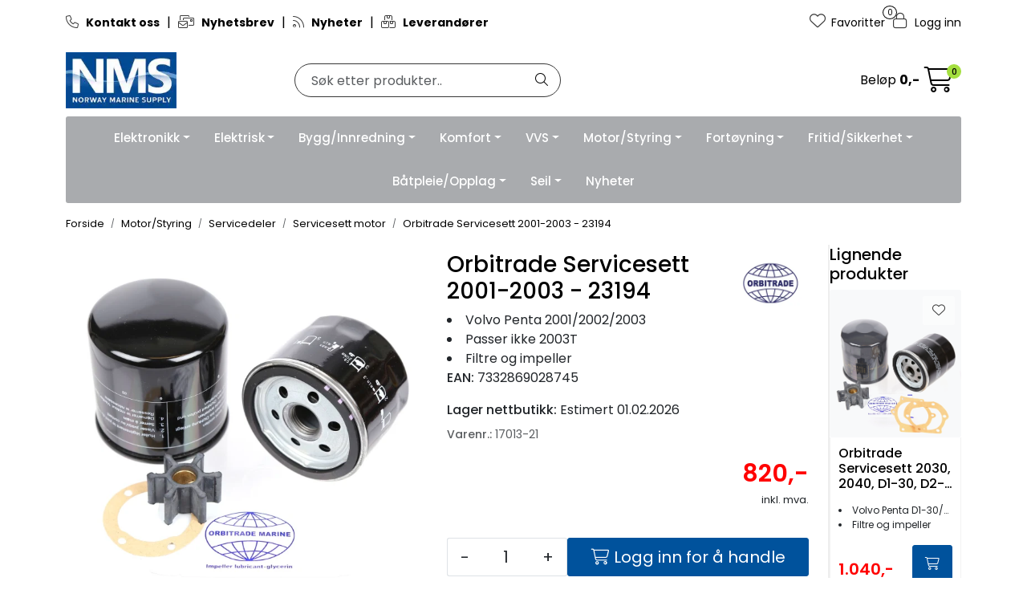

--- FILE ---
content_type: text/html; charset=UTF-8
request_url: https://www.nmsproff.no/orbitrade-service-kit-2001-2003
body_size: 32411
content:
<!DOCTYPE html>
<html lang="nb" data-bs-theme="light">
<head>
             
<!-- START /modules/meta -->
<title>Orbitrade Servicesett 2001-2003 - 23194 Norway Marine Supply</title>
<meta name="generator" content="Gurusoft Ecommerce">
<meta name="viewport" content="width=device-width, initial-scale=1.0">
<meta http-equiv="content-type" content="text/html; charset=UTF-8">
<meta http-equiv="X-UA-Compatible" content="IE=edge">

<meta name="description" content="">
<meta name="keywords" content="23194">

<meta name="robots" content="index,follow">

<link rel="canonical" href="https://www.nmsproff.no/orbitrade-service-kit-2001-2003">

<meta name="google" content="notranslate">

<meta property="og:site_name" content="Norway Marine Supply">
<meta property="og:url" content="https://www.nmsproff.no/orbitrade-service-kit-2001-2003">
<meta property="og:title" content="Orbitrade Servicesett 2001-2003 - 23194 Norway Marine Supply">
<meta property="og:type" content="product">
<meta property="og:description" content="">
<meta property="og:image" content="https://res.cloudinary.com/maritim-no/image/upload/f_auto,q_auto/v1543397601/p_17013-21_default_1">
<meta property="og:image:url" content="https://res.cloudinary.com/maritim-no/image/upload/f_auto,q_auto/v1543397601/p_17013-21_default_1">
<meta property="og:image:secure_url" content="https://res.cloudinary.com/maritim-no/image/upload/f_auto,q_auto/v1543397601/p_17013-21_default_1">

<!-- END /modules/meta -->

             
<!-- START /modules/includes-head -->

         
<!-- START /modules/components/favicon -->

<link rel="icon" type="image/png" href="https://res.cloudinary.com/maritim-no/image/upload/w_64,h_64,c_limit,f_auto,q_auto/v1705357461/g_logo_favicon-nms_1.png">
<link rel="apple-touch-icon" href="https://res.cloudinary.com/maritim-no/image/upload/w_180,h_180,c_limit,f_auto,q_auto/v1705357461/g_logo_favicon-nms_1.png">

<!-- END /modules/components/favicon -->



             
<!-- START /modules/components/includes-head-cookie-information -->

    <script id="CookieConsent" type="text/javascript" src="https://policy.app.cookieinformation.com/uc.js" data-culture="NB" data-gcm-version="2.0"></script>
    <script>window.addEventListener('CookieInformationConsentGiven',function(event){if(CookieInformation.getConsentGivenFor('cookie_cat_marketing')){window.dataLayer=window.dataLayer||[];dataLayer.push({"ecomm_prodid":"17013-21","ecomm_pagetype":"product"});(function(w,d,s,l,i){w[l]=w[l]||[];w[l].push({'gtm.start':new Date().getTime(),event:'gtm.js'});var f=d.getElementsByTagName(s)[0],j=d.createElement(s),dl=l!='dataLayer'?'&l='+l:'';j.async=true;j.src='//www.googletagmanager.com/gtm.js?id='+i+dl;f.parentNode.insertBefore(j,f);})(window,document,'script','dataLayer','GTM-M64DJ4');}},false);</script>

<!-- END /modules/components/includes-head-cookie-information -->

<link href="/themes/stylesheet/fontawesome/css/A.fontawesome.min.css,qv=202512101130.pagespeed.cf.D8UCoWnw13.css" rel="stylesheet preload" as="style">
<link href="/themes/stylesheet/fontawesome/css/A.solid.min.css,qv=202512101130.pagespeed.cf.Cs5V7vkY69.css" rel="stylesheet preload" as="style">
<link href="/themes/stylesheet/fontawesome/css/A.light.min.css,qv=202512101130.pagespeed.cf.fTn3z4osB6.css" rel="stylesheet preload" as="style">
<link href="/themes/stylesheet/fontawesome/css/A.brands.min.css,qv=202512101130.pagespeed.cf.DwH4JASgjD.css" rel="stylesheet preload" as="style">
<link href="/themes/stylesheet/fontawesome/css/A.v5-font-face.min.css,qv=202512101130.pagespeed.cf.s8d3FpsWGt.css" rel="stylesheet preload" as="style">
<link href="/themes/stylesheet/owlCarousel,_owl.carousel.min.css,qv==202512101130+stylesheet.css+fancybox,_jquery.fancybox.min.css.pagespeed.cc.A0Kc1UJJAz.css" rel="stylesheet"/>



                        

    <style>.Q-002-carousel{max-width:89vw}.maritim-page-list .card picture img,.maritim-page-list-carousel .card picture img{width:50px}@media (max-width:992px){.container-mobil-2{.full-grid-parent {
			grid-template-columns: repeat(2, 1fr);
		}
	}.container-mobil-3{.full-grid-parent {
			grid-template-columns: repeat(3, 1fr);
		}
	}.container-mobil-4{.full-grid-parent {
			grid-template-columns: repeat(4, 1fr);
		}
	}.container-mobil-2,.container-mobil-3,.container-mobil-4{.full-grid-parent {
			grid-column-gap: var(--bs-grid-gutter-width);
			
			.full-grid-element {
				display: contents;
			}
		}
		
		.Q-017__container {
			h2.Q-017__title {
				font-size: clamp(20px, calc(1vw + 10px), 32px);
			}

			p.Q-017__subtitle {
        		font-size: clamp(14px, calc(1vw + 10px), 18px);
			}
			
			.Q-017__button {
				font-size: clamp(12px, calc(1vw + 0.5rem), 18px);
				white-space: nowrap;
			}
		}
	}}</style>


<!-- END /includes/stylesheet/product.vm -->
             
<!-- START /modules/includes-head-custom -->
<meta name="ahrefs-site-verification" content="f9e73b686c713330ef4799ca479c0d80de0f2cdb13eeffd7414e9a0a604228eb">

<script type="text/javascript" src="/themes/javascript/plugins/loop54-js-connector.min.js,qv=202512101130.pagespeed.jm.mLEWZOu7un.js"></script>
<script>let loop54Client=Loop54.getClient("nms-no.54proxy.com");</script>

<!-- END /modules/includes-head-custom -->

    </head>
<body><noscript><meta HTTP-EQUIV="refresh" content="0;url='https://www.nmsproff.no/orbitrade-service-kit-2001-2003?PageSpeed=noscript'" /><style><!--table,div,span,font,p{display:none} --></style><div style="display:block">Please click <a href="https://www.nmsproff.no/orbitrade-service-kit-2001-2003?PageSpeed=noscript">here</a> if you are not redirected within a few seconds.</div></noscript>
             
<!-- START /modules/components/skip-to-main-content -->

<a id="skip-main" class="btn btn-primary visually-hidden-focusable" href="#columns">Skip to main content</a>

<!-- END /modules/components/skip-to-main-content -->

                 <noscript><iframe src="https://www.googletagmanager.com/ns.html?id=GTM-M64DJ4" height="0" width="0" style="display:none;visibility:hidden"></iframe></noscript>

    <main id="page">

        <!--[if lt IE 7]>
        <p class="chromeframe">You are using an <strong>outdated</strong> browser. Please <a href="http://browsehappy.com/">upgrade your browser</a> or <a href="http://www.google.com/chromeframe/?redirect=true">activate Google Chrome Frame</a> to improve your experience.</p>
        <![endif]-->

        
                 
<!-- START /modules/components/scroll-to-top -->

<div class="scrollToTop">
    <div id="back-text">
        <span>Til toppen</span>
    </div>

    <i class="fa-light fa-angle-up" aria-hidden="true"></i>
</div>

<!-- END /modules/components/scroll-to-top -->
                 
<!-- START /modules/components/top-menu-admin -->

<div data-ajax_target="top-admin-menu" data-entity-type="product" data-entity-id="79444" data-edit=""></div>

<!-- END /modules/components/top-menu-admin -->
                 
<!-- START /modules/components/announcement-bar -->


<!-- END /modules/components/announcement-bar -->
                 
<!-- START /modules/components/top-menu -->

<div class="d-none d-lg-block top-menu-row">
    <div class="container">
        <div class="row align-items-center">
            <div class="col-7 col-xl-6">
                <div class="top-menu-row__link-menu">
                             
<!-- START /modules/components/top-links -->

    <a href="kontakt-oss" target="_self">
                    <i class="fa-light fa-phone" aria-hidden="true"></i>
                <B>Kontakt oss</B>
    </a>

    	    <span class="separator">|</span>
        <a href="https://info.nmsproff.no/p/s/MjU3ODE6Nzg5ZTU0NzUtMjBjYS00NDY4LTgxY2QtNzkyMDQ5ODkxZjBl" target="_blank">
                    <i class="fa-light fa-envelopes-bulk" aria-hidden="true"></i>
                <B>Nyhetsbrev</B>
    </a>

    	    <span class="separator">|</span>
        <a href="nyheter" target="_self">
                    <i class="fa-light fa-rss" aria-hidden="true"></i>
                <b>Nyheter</b>
    </a>

    	    <span class="separator">|</span>
        <a href="leverandorer" target="_self">
                    <i class="fa-light fa-boxes-stacked" aria-hidden="true"></i>
                <b>Leverandører</b>
    </a>

    
<!-- END /modules/components/top-links -->
                </div>
            </div>

            <div class="col-5 col-xl-6">
                <div class="top-menu-row__icon-menu">
                             
<!-- START /modules/components/locale-button-desktop -->


<!-- END /modules/components/locale-button-desktop -->

                                                            
                             
<!-- START /modules/components/info-button-desktop -->


<!-- END /modules/components/info-button-desktop -->
                             
<!-- START /modules/components/favorite-button-desktop -->

    <div class="favorite-button-desktop">
        <span class="favorite-quantity" data-ajax_target="favorites-size">
                    </span>

        <a href="favorites" class="favorite-userbutton">
            <i class="fa-light fa-heart" aria-hidden="true"></i>
            <span class="d-none d-xl-inline-block">Favoritter</span>
        </a>
    </div>

<!-- END /modules/components/favorite-button-desktop -->
                             
<!-- START /modules/components/user-button-desktop -->

<div class="user-button-desktop">
			<a href="login">
			<i class="fa-light fa-lock" aria-hidden="true"></i>
			<span class="d-none d-xl-inline-block">Logg inn</span>
		</a>
	</div>

<!-- END /modules/components/user-button-desktop -->
                </div>
            </div>
        </div>
    </div>
</div>

<!-- END /modules/components/user-button-desktop -->

                 
<!-- START /modules/header -->

<header id="header" class="sticky-top">
    <div id="sticky-desktop" class="d-none d-lg-block">
                 
<!-- START /modules/components/header-desktop -->

<div id="topbar">
    <div class="desktop d-none d-lg-block">
        <div class="container">
            <div class="row align-items-center">
                <div class="col-lg-3 col-xl-3">
                             
<!-- START /modules/components/header-desktop-logo -->

<div id="logo-theme">
    <a class="d-flex" href="/"><img src="https://res.cloudinary.com/maritim-no/image/upload/f_auto,q_auto/v1704965654/g_logo_default-nms_1" class="img-fluid" alt="Norway Marine Supply" height="55" itemprop="logo"></a>
</div>

<!-- END /modules/components/header-desktop-logo -->
                </div>

                <div class="maritim-header-info">
                             
<!-- START /modules/components/header-desktop-search -->

<div class="search-bar" itemscope itemtype="http://schema.org/WebSite">
    <meta itemprop="url" content="https://www.nmsproff.no">
    <form action="search" method="get" accept-charset="UTF-8" itemprop="potentialAction" itemscope itemtype="http://schema.org/SearchAction">
        <meta itemprop="target" content="https://www.nmsproff.no/search?action=search&q={q}">
        <input type="hidden" name="action" value="search">

        <div class="input-group">
            <input type="text" name="q" placeholder="Søk etter produkter.." class="suggest form-control" aria-label="Søk" required itemprop="query-input" autocomplete="off" data-action="incremental-search" data-content-target="incremental-search-desktop">
            <button class="btn button-search" type="submit" aria-label="Søk">
                <i class="fa-light fa-magnifying-glass" aria-hidden="true"></i>
                <i class="fa-light fa-spinner-third fa-spin" hidden aria-hidden="true"></i>
            </button>
        </div>
    </form>
    <div class="incremental-search-content desktop" data-content="incremental-search-desktop"></div>
</div>

<!-- END /modules/components/header-desktop-search -->

                                                                     
                    <div class="basket-button-desktop">
                                 
<!-- START /modules/components/basket-button-desktop -->

<div class="large-cart">
    <div class="large-cart__price">
        Beløp
        <span class="large-cart__price-amount" data-ajax_target="basket-amount"></span>
    </div>
    <div class="large-cart__icon">
        <div class="large-cart__amount" data-ajax_target="basket-size"></div>
        <a href="basket" title="Gå til handlevogn">
            <i class="fa-light fa-cart-shopping" aria-hidden="true"></i>
        </a>
    </div>
</div>

<!-- END /modules/components/basket-button-desktop -->
                    </div>
                </div>
            </div>
        </div>
    </div>
</div>

<nav id="desktop_menu" class="navbar navbar-expand-lg">
             
<!-- START /modules/components/category-menu-desktop -->

<div class="container justify-content-center">
    <ul class="navbar-nav collapse navbar-collapse flex-wrap justify-content-center align-items-center">
        
                        
            <li class="nav-item  dropdown dropdown-xl-trigger deeper " data-category_id="80100">
                <a class="dropdown-toggle nav-link" href="elektronikk-1" style="color:;">Elektronikk</a>

                                    <div class="dropdown-menu dropdown-xl-content">
                        <div class="container category-sub-menu">
                                                        
                                                                                                                                
                                <div class="d-flex gap-2 category-sub-menu-content">
                                                                            <img src="https://res.cloudinary.com/maritim-no/image/upload/w_50,h_50,c_limit,f_auto,q_auto/v1737554789/s_1010_display_1" height="50" width="50" alt="GPS-Kartplotter-Ekkolodd">
                                    
                                    <div>
                                        <a style="color:;" href="gps-kartplotter-ekkolodd" title="GPS-Kartplotter-Ekkolodd">
                                            <span>GPS-Kartplotter-Ekkolodd</span>
                                        </a>

                                                                                    <ul class="category-sub-sub-menu-content">
                                                                                                
                                                                                                        
                                                    <li>
                                                                                                                <a style="color:;" href="kartplottere" data-marcatid="81470">Kartplottere</a>
                                                    </li>
                                                
                                                                                                        
                                                    <li>
                                                                                                                <a style="color:;" href="elektroniske-kart" data-marcatid="81473">Elektroniske kart</a>
                                                    </li>
                                                                                            </ul>
                                                                            </div>
                                </div>
                            
                                                                                                                                
                                <div class="d-flex gap-2 category-sub-menu-content">
                                                                            <img src="https://res.cloudinary.com/maritim-no/image/upload/w_50,h_50,c_limit,f_auto,q_auto/v1737553503/s_1045_display_1" height="50" width="50" alt="Radar">
                                    
                                    <div>
                                        <a style="color:;" href="radar" title="Radar">
                                            <span>Radar</span>
                                        </a>

                                                                                    <ul class="category-sub-sub-menu-content">
                                                                                                
                                                                                                        
                                                    <li>
                                                                                                                <a style="color:;" href="radarantenner" data-marcatid="81218">Radarantenner</a>
                                                    </li>
                                                
                                                                                                        
                                                    <li>
                                                                                                                <a style="color:;" href="tilbehor-til-radarantenner-og-master" data-marcatid="81219">Tilbehør til radarantenner og master</a>
                                                    </li>
                                                
                                                                                                        
                                                    <li>
                                                                                                                <a style="color:;" href="radarmaster" data-marcatid="81438">Radarmaster</a>
                                                    </li>
                                                                                            </ul>
                                                                            </div>
                                </div>
                            
                                                                                                                                
                                <div class="d-flex gap-2 category-sub-menu-content">
                                                                            <img src="https://res.cloudinary.com/maritim-no/image/upload/w_50,h_50,c_limit,f_auto,q_auto/v1737970729/s_1060_display_1" height="50" width="50" alt="Instrumenter">
                                    
                                    <div>
                                        <a style="color:;" href="instrumenter" title="Instrumenter">
                                            <span>Instrumenter</span>
                                        </a>

                                                                                    <ul class="category-sub-sub-menu-content">
                                                                                                
                                                                                                        
                                                    <li>
                                                                                                                <a style="color:;" href="motorinstrumenter" data-marcatid="81432">Motorinstrumenter</a>
                                                    </li>
                                                
                                                                                                        
                                                    <li>
                                                                                                                <a style="color:;" href="tilbehor-motorinstrumenter" data-marcatid="81433">Tilbehør motorinstrumenter</a>
                                                    </li>
                                                
                                                                                                        
                                                    <li>
                                                                                                                <a style="color:;" href="tilbehor-seilinstrumenter" data-marcatid="81435">Tilbehør seilinstrumenter</a>
                                                    </li>
                                                
                                                                                                        
                                                    <li>
                                                                                                                <a style="color:;" href="nmea2000-instrumenter" data-marcatid="81436">NMEA2000 Instrumenter</a>
                                                    </li>
                                                
                                                                                                        
                                                    <li>
                                                                                                                <a style="color:;" href="tilbehor-nmea2000" data-marcatid="81437">Tilbehør NMEA2000</a>
                                                    </li>
                                                                                            </ul>
                                                                            </div>
                                </div>
                            
                                                                                                                                
                                <div class="d-flex gap-2 category-sub-menu-content">
                                                                            <img src="https://res.cloudinary.com/maritim-no/image/upload/w_50,h_50,c_limit,f_auto,q_auto/v1737970817/s_1065_display_1" height="50" width="50" alt="Antenner">
                                    
                                    <div>
                                        <a style="color:;" href="antenner" title="Antenner">
                                            <span>Antenner</span>
                                        </a>

                                                                                    <ul class="category-sub-sub-menu-content">
                                                                                                
                                                                                                        
                                                    <li>
                                                                                                                <a style="color:;" href="andre-antenner" data-marcatid="81225">Andre antenner</a>
                                                    </li>
                                                
                                                                                                        
                                                    <li>
                                                                                                                <a style="color:;" href="tv-radio-internett" data-marcatid="80157">TV / Radio / Internett</a>
                                                    </li>
                                                
                                                                                                        
                                                    <li>
                                                                                                                <a style="color:;" href="vhf-antenne" data-marcatid="80159">VHF </a>
                                                    </li>
                                                
                                                                                                        
                                                    <li>
                                                                                                                <a style="color:;" href="tilbehor-1-1" data-marcatid="80163">Tilbehør</a>
                                                    </li>
                                                                                            </ul>
                                                                            </div>
                                </div>
                            
                                                                                                                                
                                <div class="d-flex gap-2 category-sub-menu-content">
                                                                            <img src="https://res.cloudinary.com/maritim-no/image/upload/w_50,h_50,c_limit,f_auto,q_auto/v1737555726/s_1070_display_1" height="50" width="50" alt="Lyd og bilde">
                                    
                                    <div>
                                        <a style="color:;" href="lyd-og-bilde" title="Lyd og bilde">
                                            <span>Lyd og bilde</span>
                                        </a>

                                                                                    <ul class="category-sub-sub-menu-content">
                                                                                                
                                                                                                        
                                                    <li>
                                                                                                                <a style="color:;" href="dab-stereo-og-hoyttaler" data-marcatid="80165">Dab og stereo</a>
                                                    </li>
                                                
                                                                                                        
                                                    <li>
                                                                                                                <a style="color:;" href="kamera" data-marcatid="80167">Høyttaler/SUB</a>
                                                    </li>
                                                
                                                                                                        
                                                    <li>
                                                                                                                <a style="color:;" href="tv" data-marcatid="80835">TV og kamera</a>
                                                    </li>
                                                                                            </ul>
                                                                            </div>
                                </div>
                            
                                                                                                                                
                                <div class="d-flex gap-2 category-sub-menu-content">
                                                                            <img src="https://res.cloudinary.com/maritim-no/image/upload/w_50,h_50,c_limit,f_auto,q_auto/v1737553287/s_1055_display_1" height="50" width="50" alt="VHF">
                                    
                                    <div>
                                        <a style="color:;" href="vhf" title="VHF">
                                            <span>VHF</span>
                                        </a>

                                                                                    <ul class="category-sub-sub-menu-content">
                                                                                                
                                                                                                        
                                                    <li>
                                                                                                                <a style="color:;" href="stasjonar" data-marcatid="81062">Stasjonær</a>
                                                    </li>
                                                
                                                                                                        
                                                    <li>
                                                                                                                <a style="color:;" href="tilbehor-4" data-marcatid="81061">Tilbehør</a>
                                                    </li>
                                                                                            </ul>
                                                                            </div>
                                </div>
                            
                                                                                                                                
                                <div class="d-flex gap-2 category-sub-menu-content">
                                                                            <img src="https://res.cloudinary.com/maritim-no/image/upload/w_50,h_50,c_limit,f_auto,q_auto/v1737553454/s_1056_display_1" height="50" width="50" alt="AIS">
                                    
                                    <div>
                                        <a style="color:;" href="ais" title="AIS">
                                            <span>AIS</span>
                                        </a>

                                                                                    <ul class="category-sub-sub-menu-content">
                                                                                                
                                                                                                        
                                                    <li>
                                                                                                                <a style="color:;" href="sender-mottaker-tilbehor" data-marcatid="81224">Sender / mottaker / tilbehør</a>
                                                    </li>
                                                                                            </ul>
                                                                            </div>
                                </div>
                                                    </div>
                    </div>
                            </li>
        
                        
            <li class="nav-item  dropdown dropdown-xl-trigger deeper " data-category_id="80102">
                <a class="dropdown-toggle nav-link" href="elektrisk" style="color:;">Elektrisk</a>

                                    <div class="dropdown-menu dropdown-xl-content">
                        <div class="container category-sub-menu">
                                                        
                                                                                                                                
                                <div class="d-flex gap-2 category-sub-menu-content">
                                                                            <img src="https://res.cloudinary.com/maritim-no/image/upload/w_50,h_50,c_limit,f_auto,q_auto/v1738236046/s_1110_display_1" height="50" width="50" alt="Batteri og strømforsyning">
                                    
                                    <div>
                                        <a style="color:;" href="batteri-og-stromforsyning" title="Batteri og strømforsyning">
                                            <span>Batteri og strømforsyning</span>
                                        </a>

                                                                                    <ul class="category-sub-sub-menu-content">
                                                                                                
                                                                                                        
                                                    <li>
                                                                                                                <a style="color:;" href="batterier" data-marcatid="80474">Batterier</a>
                                                    </li>
                                                
                                                                                                        
                                                    <li>
                                                                                                                <a style="color:;" href="lithiumbatterier" data-marcatid="81489">Lithiumbatterier</a>
                                                    </li>
                                                
                                                                                                        
                                                    <li>
                                                                                                                <a style="color:;" href="landstrom-1" data-marcatid="81036">Landstrøm</a>
                                                    </li>
                                                
                                                                                                        
                                                    <li>
                                                                                                                <a style="color:;" href="batterivelger-hovedstrombryter" data-marcatid="80838">Batterivelger / hovedstrømbryter</a>
                                                    </li>
                                                
                                                                                                        
                                                    <li>
                                                                                                                <a style="color:;" href="laderegulatorer" data-marcatid="80727">Laderegulatorer</a>
                                                    </li>
                                                
                                                                                                        
                                                    <li>
                                                                                                                <a style="color:;" href="batteriovervakning" data-marcatid="80646">Batteriovervåkning</a>
                                                    </li>
                                                
                                                                                                        
                                                    <li>
                                                                                                                <a style="color:;" href="konverter-inverter" data-marcatid="80171">Konverter / Inverter</a>
                                                    </li>
                                                
                                                                                                        
                                                    <li>
                                                                                                                <a style="color:;" href="batterilader" data-marcatid="80475">Batterilader</a>
                                                    </li>
                                                
                                                                                                        
                                                    <li>
                                                                                                                <a style="color:;" href="jordingsplater" data-marcatid="81096">Jordingsplater</a>
                                                    </li>
                                                
                                                                                                        
                                                    <li>
                                                                                                                <a style="color:;" href="barbare-kraftstasjoner" data-marcatid="81497">Bærbare kraftstasjoner</a>
                                                    </li>
                                                                                            </ul>
                                                                            </div>
                                </div>
                            
                                                                                                                                
                                <div class="d-flex gap-2 category-sub-menu-content">
                                                                            <img src="https://res.cloudinary.com/maritim-no/image/upload/w_50,h_50,c_limit,f_auto,q_auto/v1738309645/s_1120_display_1" height="50" width="50" alt="Brytere og paneler">
                                    
                                    <div>
                                        <a style="color:;" href="brytere-og-paneler" title="Brytere og paneler">
                                            <span>Brytere og paneler</span>
                                        </a>

                                                                                    <ul class="category-sub-sub-menu-content">
                                                                                                
                                                                                                        
                                                    <li>
                                                                                                                <a style="color:;" href="brytere-dimmere" data-marcatid="80480">Brytere / dimmere</a>
                                                    </li>
                                                
                                                                                                        
                                                    <li>
                                                                                                                <a style="color:;" href="batterivelger-hovedstrombryter-1" data-marcatid="80476">Batterivelger / hovedstrømbryter</a>
                                                    </li>
                                                
                                                                                                        
                                                    <li>
                                                                                                                <a style="color:;" href="bryterpanel" data-marcatid="80481">Bryterpanel</a>
                                                    </li>
                                                
                                                                                                        
                                                    <li>
                                                                                                                <a style="color:;" href="stromtavler" data-marcatid="80482">Strømtavler</a>
                                                    </li>
                                                                                            </ul>
                                                                            </div>
                                </div>
                            
                                                                                                                                
                                <div class="d-flex gap-2 category-sub-menu-content">
                                                                            <img src="https://res.cloudinary.com/maritim-no/image/upload/w_50,h_50,c_limit,f_auto,q_auto/v1738236253/s_1130_display_1" height="50" width="50" alt="Kopling og sikringer">
                                    
                                    <div>
                                        <a style="color:;" href="kopling-og-sikringer" title="Kopling og sikringer">
                                            <span>Kopling og sikringer</span>
                                        </a>

                                                                                    <ul class="category-sub-sub-menu-content">
                                                                                                
                                                                                                        
                                                    <li>
                                                                                                                <a style="color:;" href="kabler-og-kabelsko" data-marcatid="80485">Kabler og kabelsko</a>
                                                    </li>
                                                
                                                                                                        
                                                    <li>
                                                                                                                <a style="color:;" href="koblingsskinner" data-marcatid="80486">Koblingsskinner</a>
                                                    </li>
                                                
                                                                                                        
                                                    <li>
                                                                                                                <a style="color:;" href="diverse-elektrisk" data-marcatid="80487">Diverse elektrisk</a>
                                                    </li>
                                                
                                                                                                        
                                                    <li>
                                                                                                                <a style="color:;" href="sikring-sikringsholder-og-panel" data-marcatid="80488">Sikring, sikringsholder og -panel</a>
                                                    </li>
                                                                                            </ul>
                                                                            </div>
                                </div>
                            
                                                                                                                                
                                <div class="d-flex gap-2 category-sub-menu-content">
                                                                            <img src="https://res.cloudinary.com/maritim-no/image/upload/w_50,h_50,c_limit,f_auto,q_auto/v1738309719/s_1135_display_1" height="50" width="50" alt="Elektrisk motor">
                                    
                                    <div>
                                        <a style="color:;" href="elektrisk-motor" title="Elektrisk motor">
                                            <span>Elektrisk motor</span>
                                        </a>

                                                                                    <ul class="category-sub-sub-menu-content">
                                                                                                
                                                                                                        
                                                    <li>
                                                                                                                <a style="color:;" href="elektriske-vinsjer" data-marcatid="80491">Elektriske vinsjer</a>
                                                    </li>
                                                
                                                                                                        
                                                    <li>
                                                                                                                <a style="color:;" href="vindusvisker" data-marcatid="80492">Vindusvisker</a>
                                                    </li>
                                                
                                                                                                        
                                                    <li>
                                                                                                                <a style="color:;" href="ispropell" data-marcatid="81258">Ispropell</a>
                                                    </li>
                                                                                            </ul>
                                                                            </div>
                                </div>
                            
                                                                                                                                
                                <div class="d-flex gap-2 category-sub-menu-content">
                                                                            <img src="https://res.cloudinary.com/maritim-no/image/upload/w_50,h_50,c_limit,f_auto,q_auto/v1738309755/s_1150_display_1" height="50" width="50" alt="Lyskastere">
                                    
                                    <div>
                                        <a style="color:;" href="lyskastere" title="Lyskastere">
                                            <span>Lyskastere</span>
                                        </a>

                                                                                    <ul class="category-sub-sub-menu-content">
                                                                                                
                                                                                                        
                                                    <li>
                                                                                                                <a style="color:;" href="lyskaster" data-marcatid="80504">Lyskaster</a>
                                                    </li>
                                                
                                                                                                        
                                                    <li>
                                                                                                                <a style="color:;" href="undervannslys" data-marcatid="80505">Undervannslys</a>
                                                    </li>
                                                                                            </ul>
                                                                            </div>
                                </div>
                            
                                                                                                                                
                                <div class="d-flex gap-2 category-sub-menu-content">
                                                                            <img src="https://res.cloudinary.com/maritim-no/image/upload/w_50,h_50,c_limit,f_auto,q_auto/v1738309844/s_1155_display_1" height="50" width="50" alt="Lanterner">
                                    
                                    <div>
                                        <a style="color:;" href="lanterner" title="Lanterner">
                                            <span>Lanterner</span>
                                        </a>

                                                                                    <ul class="category-sub-sub-menu-content">
                                                                                                
                                                                                                        
                                                    <li>
                                                                                                                <a style="color:;" href="inntil-7-mtr" data-marcatid="80507">Inntil 7 mtr</a>
                                                    </li>
                                                
                                                                                                        
                                                    <li>
                                                                                                                <a style="color:;" href="inntil-12-mtr" data-marcatid="80508"> Inntil 12 mtr</a>
                                                    </li>
                                                
                                                                                                        
                                                    <li>
                                                                                                                <a style="color:;" href="inntil-20-mtr" data-marcatid="80509">Inntil 20 mtr</a>
                                                    </li>
                                                
                                                                                                        
                                                    <li>
                                                                                                                <a style="color:;" href="lanterner-annet" data-marcatid="80510">Lanterner annet</a>
                                                    </li>
                                                                                            </ul>
                                                                            </div>
                                </div>
                            
                                                                                                                                
                                <div class="d-flex gap-2 category-sub-menu-content">
                                                                            <img src="https://res.cloudinary.com/maritim-no/image/upload/w_50,h_50,c_limit,f_auto,q_auto/v1738309877/s_1160_display_1" height="50" width="50" alt="Interiørbelysning">
                                    
                                    <div>
                                        <a style="color:;" href="interiorbelysning" title="Interiørbelysning">
                                            <span>Interiørbelysning</span>
                                        </a>

                                                                                    <ul class="category-sub-sub-menu-content">
                                                                                                
                                                                                                        
                                                    <li>
                                                                                                                <a style="color:;" href="led-lyslister--led-tape" data-marcatid="80512">LED lyslister / LED tape</a>
                                                    </li>
                                                
                                                                                                        
                                                    <li>
                                                                                                                <a style="color:;" href="lampett-led" data-marcatid="80513">Lampett LED</a>
                                                    </li>
                                                
                                                                                                        
                                                    <li>
                                                                                                                <a style="color:;" href="markeringslys-led" data-marcatid="80514">Markeringslys LED</a>
                                                    </li>
                                                
                                                                                                        
                                                    <li>
                                                                                                                <a style="color:;" href="taklys-led" data-marcatid="80515">Taklys LED</a>
                                                    </li>
                                                
                                                                                                        
                                                    <li>
                                                                                                                <a style="color:;" href="lyspare-og-tilbehor" data-marcatid="80516">Lyspære og tilbehør </a>
                                                    </li>
                                                
                                                                                                        
                                                    <li>
                                                                                                                <a style="color:;" href="annet-belysning" data-marcatid="80517">Annet belysning</a>
                                                    </li>
                                                                                            </ul>
                                                                            </div>
                                </div>
                            
                                                                                                                                
                                <div class="d-flex gap-2 category-sub-menu-content">
                                                                            <img src="https://res.cloudinary.com/maritim-no/image/upload/w_50,h_50,c_limit,f_auto,q_auto/v1747393438/s_cp-10038_display_1" height="50" width="50" alt="Fornybar energi">
                                    
                                    <div>
                                        <a style="color:;" href="fornybar-energi" title="Fornybar energi">
                                            <span>Fornybar energi</span>
                                        </a>

                                                                                    <ul class="category-sub-sub-menu-content">
                                                                                                
                                                                                                        
                                                    <li>
                                                                                                                <a style="color:;" href="brenselcelle" data-marcatid="81428">Brenselcelle</a>
                                                    </li>
                                                
                                                                                                        
                                                    <li>
                                                                                                                <a style="color:;" href="tilbehor-solcelle" data-marcatid="81429">Tilbehør solcelle</a>
                                                    </li>
                                                
                                                                                                        
                                                    <li>
                                                                                                                <a style="color:;" href="tilbehor-vindgenerator" data-marcatid="81430">Tilbehør vindgenerator</a>
                                                    </li>
                                                
                                                                                                        
                                                    <li>
                                                                                                                <a style="color:;" href="solcelle-1" data-marcatid="81452">Solcelle</a>
                                                    </li>
                                                                                            </ul>
                                                                            </div>
                                </div>
                                                    </div>
                    </div>
                            </li>
        
                        
            <li class="nav-item  dropdown dropdown-xl-trigger deeper " data-category_id="80103">
                <a class="dropdown-toggle nav-link" href="bygg-innredning" style="color:;">Bygg/Innredning</a>

                                    <div class="dropdown-menu dropdown-xl-content">
                        <div class="container category-sub-menu">
                                                        
                                                                                                                                
                                <div class="d-flex gap-2 category-sub-menu-content">
                                                                            <img src="https://res.cloudinary.com/maritim-no/image/upload/w_50,h_50,c_limit,f_auto,q_auto/v1739949381/s_1215_display_1" height="50" width="50" alt="Plattform, stiger og rekker">
                                    
                                    <div>
                                        <a style="color:;" href="plattform-stiger-og-rekker" title="Plattform, stiger og rekker">
                                            <span>Plattform, stiger og rekker</span>
                                        </a>

                                                                                    <ul class="category-sub-sub-menu-content">
                                                                                                
                                                                                                        
                                                    <li>
                                                                                                                <a style="color:;" href="handrekke-haifinne" data-marcatid="80522">Håndrekke/haifinne</a>
                                                    </li>
                                                
                                                                                                        
                                                    <li>
                                                                                                                <a style="color:;" href="baugspyd" data-marcatid="80523">Baugspyd</a>
                                                    </li>
                                                
                                                                                                        
                                                    <li>
                                                                                                                <a style="color:;" href="badeplattform" data-marcatid="80524">Badeplattform</a>
                                                    </li>
                                                
                                                                                                        
                                                    <li>
                                                                                                                <a style="color:;" href="stiger-og-leidere" data-marcatid="80525">Stiger og leidere</a>
                                                    </li>
                                                
                                                                                                        
                                                    <li>
                                                                                                                <a style="color:;" href="handtak-stigtrinn" data-marcatid="80528">Håndtak/stigtrinn</a>
                                                    </li>
                                                
                                                                                                        
                                                    <li>
                                                                                                                <a style="color:;" href="reservedeler-og-beslag" data-marcatid="80833">Reservedeler og beslag</a>
                                                    </li>
                                                                                            </ul>
                                                                            </div>
                                </div>
                            
                                                                                                                                
                                <div class="d-flex gap-2 category-sub-menu-content">
                                                                            <img src="https://res.cloudinary.com/maritim-no/image/upload/w_50,h_50,c_limit,f_auto,q_auto/v1739949582/s_1220_display_1" height="50" width="50" alt="Bord og stol">
                                    
                                    <div>
                                        <a style="color:;" href="bord-og-stol" title="Bord og stol">
                                            <span>Bord og stol</span>
                                        </a>

                                                                                    <ul class="category-sub-sub-menu-content">
                                                                                                
                                                                                                        
                                                    <li>
                                                                                                                <a style="color:;" href="bordsoyler" data-marcatid="80531">Bordsøyler</a>
                                                    </li>
                                                
                                                                                                        
                                                    <li>
                                                                                                                <a style="color:;" href="bordplater" data-marcatid="80532">Bordplater</a>
                                                    </li>
                                                
                                                                                                        
                                                    <li>
                                                                                                                <a style="color:;" href="stolsoyler-1" data-marcatid="81099">Stolsøyler</a>
                                                    </li>
                                                
                                                                                                        
                                                    <li>
                                                                                                                <a style="color:;" href="dekkstoler-og-dekksbord" data-marcatid="81127">Dekkstoler og dekksbord</a>
                                                    </li>
                                                
                                                                                                        
                                                    <li>
                                                                                                                <a style="color:;" href="stol-fastmontert" data-marcatid="81097">Stol fastmontert</a>
                                                    </li>
                                                
                                                                                                        
                                                    <li>
                                                                                                                <a style="color:;" href="stoltrekk-1" data-marcatid="81098">Stoltrekk</a>
                                                    </li>
                                                                                            </ul>
                                                                            </div>
                                </div>
                            
                                                                                                                                
                                <div class="d-flex gap-2 category-sub-menu-content">
                                                                            <img src="https://res.cloudinary.com/maritim-no/image/upload/w_50,h_50,c_limit,f_auto,q_auto/v1739949609/s_1240_display_1" height="50" width="50" alt="Byggematerialer og Innredning">
                                    
                                    <div>
                                        <a style="color:;" href="byggematerialer-innredning" title="Byggematerialer og Innredning">
                                            <span>Byggematerialer og Innredning</span>
                                        </a>

                                                                                    <ul class="category-sub-sub-menu-content">
                                                                                                
                                                                                                        
                                                    <li>
                                                                                                                <a style="color:;" href="kryssfiner" data-marcatid="80545">Kryssfiner</a>
                                                    </li>
                                                
                                                                                                        
                                                    <li>
                                                                                                                <a style="color:;" href="oppbevaringsrom-1" data-marcatid="81181">Oppbevaringsrom</a>
                                                    </li>
                                                
                                                                                                        
                                                    <li>
                                                                                                                <a style="color:;" href="glass-koppeholder-1" data-marcatid="81107">Glass/koppeholder</a>
                                                    </li>
                                                
                                                                                                        
                                                    <li>
                                                                                                                <a style="color:;" href="plastplater-og-teakimitasjon" data-marcatid="81087">Plastplater og teakimitasjon</a>
                                                    </li>
                                                
                                                                                                        
                                                    <li>
                                                                                                                <a style="color:;" href="lim-og-tetning-1" data-marcatid="80552">Lim og tetning</a>
                                                    </li>
                                                
                                                                                                        
                                                    <li>
                                                                                                                <a style="color:;" href="isolasjon-for-motor-og-skrog" data-marcatid="80550">Isolasjon for motor og skrog</a>
                                                    </li>
                                                
                                                                                                        
                                                    <li>
                                                                                                                <a style="color:;" href="imitert-skinn" data-marcatid="80548">Imitert skinn</a>
                                                    </li>
                                                
                                                                                                        
                                                    <li>
                                                                                                                <a style="color:;" href="polstring-skottbekledning" data-marcatid="80547">Polstring/Skottbekledning</a>
                                                    </li>
                                                
                                                                                                        
                                                    <li>
                                                                                                                <a style="color:;" href="plastplater" data-marcatid="80546">Plastplater</a>
                                                    </li>
                                                
                                                                                                        
                                                    <li>
                                                                                                                <a style="color:;" href="teakartikkler" data-marcatid="81155">Teakartikkler</a>
                                                    </li>
                                                                                            </ul>
                                                                            </div>
                                </div>
                            
                                                                                                                                
                                <div class="d-flex gap-2 category-sub-menu-content">
                                                                            <img src="https://res.cloudinary.com/maritim-no/image/upload/w_50,h_50,c_limit,f_auto,q_auto/v1739949667/s_1250_display_1" height="50" width="50" alt="Luker">
                                    
                                    <div>
                                        <a style="color:;" href="luker" title="Luker">
                                            <span>Luker</span>
                                        </a>

                                                                                    <ul class="category-sub-sub-menu-content">
                                                                                                
                                                                                                        
                                                    <li>
                                                                                                                <a style="color:;" href="abs-luke" data-marcatid="80559">ABS-luke</a>
                                                    </li>
                                                
                                                                                                        
                                                    <li>
                                                                                                                <a style="color:;" href="tilbehor-luker-portlights" data-marcatid="80635">Tilbehør luker/portlights</a>
                                                    </li>
                                                
                                                                                                        
                                                    <li>
                                                                                                                <a style="color:;" href="portlights" data-marcatid="80564">Portlights</a>
                                                    </li>
                                                
                                                                                                        
                                                    <li>
                                                                                                                <a style="color:;" href="ko-oye" data-marcatid="80562">Ko-øye</a>
                                                    </li>
                                                
                                                                                                        
                                                    <li>
                                                                                                                <a style="color:;" href="inspeksjonsluke" data-marcatid="80561">Inspeksjonsluke</a>
                                                    </li>
                                                
                                                                                                        
                                                    <li>
                                                                                                                <a style="color:;" href="dekksluke" data-marcatid="80560">Dekksluke</a>
                                                    </li>
                                                
                                                                                                        
                                                    <li>
                                                                                                                <a style="color:;" href="reservedeler-luker" data-marcatid="81425">Reservedeler luker</a>
                                                    </li>
                                                
                                                                                                        
                                                    <li>
                                                                                                                <a style="color:;" href="reservedeler-portlights" data-marcatid="81426">Reservedeler portlights</a>
                                                    </li>
                                                                                            </ul>
                                                                            </div>
                                </div>
                            
                                                                                                                                
                                <div class="d-flex gap-2 category-sub-menu-content">
                                                                            <img src="https://res.cloudinary.com/maritim-no/image/upload/w_50,h_50,c_limit,f_auto,q_auto/v1739949809/s_1255_display_1" height="50" width="50" alt="Dekksbeslag">
                                    
                                    <div>
                                        <a style="color:;" href="dekksbeslag" title="Dekksbeslag">
                                            <span>Dekksbeslag</span>
                                        </a>

                                                                                    <ul class="category-sub-sub-menu-content">
                                                                                                
                                                                                                        
                                                    <li>
                                                                                                                <a style="color:;" href="dekksforskruvning" data-marcatid="80567">Dekksforskruvning</a>
                                                    </li>
                                                
                                                                                                        
                                                    <li>
                                                                                                                <a style="color:;" href="halegatt" data-marcatid="80569">Halegatt</a>
                                                    </li>
                                                
                                                                                                        
                                                    <li>
                                                                                                                <a style="color:;" href="puller" data-marcatid="80571">Puller</a>
                                                    </li>
                                                
                                                                                                        
                                                    <li>
                                                                                                                <a style="color:;" href="kalesjebeslag" data-marcatid="80315">Kalesjebeslag</a>
                                                    </li>
                                                
                                                                                                        
                                                    <li>
                                                                                                                <a style="color:;" href="rekkebeslag-og-ror" data-marcatid="80572">Rekkebeslag og rør</a>
                                                    </li>
                                                
                                                                                                        
                                                    <li>
                                                                                                                <a style="color:;" href="snap-davit" data-marcatid="80573">Snap davit</a>
                                                    </li>
                                                                                            </ul>
                                                                            </div>
                                </div>
                            
                                                                                                                                
                                <div class="d-flex gap-2 category-sub-menu-content">
                                                                            <img src="https://res.cloudinary.com/maritim-no/image/upload/w_50,h_50,c_limit,f_auto,q_auto/v1739949900/s_1260_display_1" height="50" width="50" alt="Bolter, skruer, nagler">
                                    
                                    <div>
                                        <a style="color:;" href="bolter-skruer-nagler" title="Bolter, skruer, nagler">
                                            <span>Bolter, skruer, nagler</span>
                                        </a>

                                                                                    <ul class="category-sub-sub-menu-content">
                                                                                                
                                                                                                        
                                                    <li>
                                                                                                                <a style="color:;" href="bolter" data-marcatid="80110">Bolter</a>
                                                    </li>
                                                
                                                                                                        
                                                    <li>
                                                                                                                <a style="color:;" href="ringbolt-og-oyebolter" data-marcatid="81143">Ringbolt og øyebolter</a>
                                                    </li>
                                                
                                                                                                        
                                                    <li>
                                                                                                                <a style="color:;" href="plateskruer" data-marcatid="80301">Plateskruer</a>
                                                    </li>
                                                
                                                                                                        
                                                    <li>
                                                                                                                <a style="color:;" href="muttere-og-skiver" data-marcatid="80298">Muttere og skiver</a>
                                                    </li>
                                                                                            </ul>
                                                                            </div>
                                </div>
                            
                                                                                                                                
                                <div class="d-flex gap-2 category-sub-menu-content">
                                                                            <img src="https://res.cloudinary.com/maritim-no/image/upload/w_50,h_50,c_limit,f_auto,q_auto/v1739949951/s_1265_display_1" height="50" width="50" alt="Beslag og Hengsler">
                                    
                                    <div>
                                        <a style="color:;" href="beslag-og-hengsler" title="Beslag og Hengsler">
                                            <span>Beslag og Hengsler</span>
                                        </a>

                                                                                    <ul class="category-sub-sub-menu-content">
                                                                                                
                                                                                                        
                                                    <li>
                                                                                                                <a style="color:;" href="hengelasbeslag-kastekrok-skater" data-marcatid="81153">Hengelåsbeslag - kastekrok - skåter</a>
                                                    </li>
                                                
                                                                                                        
                                                    <li>
                                                                                                                <a style="color:;" href="dorkbeslag" data-marcatid="81154">Dørkbeslag</a>
                                                    </li>
                                                
                                                                                                        
                                                    <li>
                                                                                                                <a style="color:;" href="strekkfisk-1" data-marcatid="81106">Strekkfisk</a>
                                                    </li>
                                                
                                                                                                        
                                                    <li>
                                                                                                                <a style="color:;" href="hengsler-1" data-marcatid="81156">Hengsler</a>
                                                    </li>
                                                
                                                                                                        
                                                    <li>
                                                                                                                <a style="color:;" href="gassdempere-og-lukestrammere" data-marcatid="81150">Gassdempere og lukestrammere</a>
                                                    </li>
                                                
                                                                                                        
                                                    <li>
                                                                                                                <a style="color:;" href="diverse-beslag" data-marcatid="81142">Diverse beslag</a>
                                                    </li>
                                                
                                                                                                        
                                                    <li>
                                                                                                                <a style="color:;" href="arebeslag" data-marcatid="80834">Årebeslag</a>
                                                    </li>
                                                                                            </ul>
                                                                            </div>
                                </div>
                            
                                                                                                                                
                                <div class="d-flex gap-2 category-sub-menu-content">
                                                                            <img src="https://res.cloudinary.com/maritim-no/image/upload/w_50,h_50,c_limit,f_auto,q_auto/v1739950004/s_1270_display_1" height="50" width="50" alt="Kroker/sjakler">
                                    
                                    <div>
                                        <a style="color:;" href="kroker-sjakler" title="Kroker/sjakler">
                                            <span>Kroker/sjakler</span>
                                        </a>

                                                                                    <ul class="category-sub-sub-menu-content">
                                                                                                
                                                                                                        
                                                    <li>
                                                                                                                <a style="color:;" href="galvanisert-1" data-marcatid="81240">Galvanisert</a>
                                                    </li>
                                                
                                                                                                        
                                                    <li>
                                                                                                                <a style="color:;" href="rustfritt-og-syrefast" data-marcatid="81237">Rustfritt og syrefast</a>
                                                    </li>
                                                                                            </ul>
                                                                            </div>
                                </div>
                            
                                                                                                                                
                                <div class="d-flex gap-2 category-sub-menu-content">
                                                                            <img src="https://res.cloudinary.com/maritim-no/image/upload/w_50,h_50,c_limit,f_auto,q_auto/v1739950085/s_1285_display_1" height="50" width="50" alt="Bryggeutstyr og fenderlist">
                                    
                                    <div>
                                        <a style="color:;" href="bryggeutstyr-fenderlist" title="Bryggeutstyr og fenderlist">
                                            <span>Bryggeutstyr og fenderlist</span>
                                        </a>

                                                                                    <ul class="category-sub-sub-menu-content">
                                                                                                
                                                                                                        
                                                    <li>
                                                                                                                <a style="color:;" href="bryggetrapp" data-marcatid="80582">Bryggetrapp</a>
                                                    </li>
                                                
                                                                                                        
                                                    <li>
                                                                                                                <a style="color:;" href="bryggepullere-og-beslag" data-marcatid="80584">Bryggepullere og beslag</a>
                                                    </li>
                                                
                                                                                                        
                                                    <li>
                                                                                                                <a style="color:;" href="bryggefender" data-marcatid="80583">Bryggefender</a>
                                                    </li>
                                                                                            </ul>
                                                                            </div>
                                </div>
                            
                                                                                                                                
                                <div class="d-flex gap-2 category-sub-menu-content">
                                                                            <img src="https://res.cloudinary.com/maritim-no/image/upload/w_50,h_50,c_limit,f_auto,q_auto/v1747393537/s_1280_display_1" height="50" width="50" alt="Tape og lister">
                                    
                                    <div>
                                        <a style="color:;" href="tape-og-lister" title="Tape og lister">
                                            <span>Tape og lister</span>
                                        </a>

                                                                                    <ul class="category-sub-sub-menu-content">
                                                                                                
                                                                                                        
                                                    <li>
                                                                                                                <a style="color:;" href="teip" data-marcatid="81038">Teip</a>
                                                    </li>
                                                
                                                                                                        
                                                    <li>
                                                                                                                <a style="color:;" href="tetningslist" data-marcatid="81045">Tetningslist</a>
                                                    </li>
                                                                                            </ul>
                                                                            </div>
                                </div>
                            
                                                                                                                                
                                <div class="d-flex gap-2 category-sub-menu-content">
                                                                            <img src="https://res.cloudinary.com/maritim-no/image/upload/w_50,h_50,c_limit,f_auto,q_auto/v1747393611/s_1290_display_1" height="50" width="50" alt="Diverse">
                                    
                                    <div>
                                        <a style="color:;" href="diverse-1" title="Diverse">
                                            <span>Diverse</span>
                                        </a>

                                                                                    <ul class="category-sub-sub-menu-content">
                                                                                                
                                                                                                        
                                                    <li>
                                                                                                                <a style="color:;" href="flagg-flaggstenger-holdere" data-marcatid="81123">Flagg / flaggstenger / holdere</a>
                                                    </li>
                                                
                                                                                                        
                                                    <li>
                                                                                                                <a style="color:;" href="matter-og-tepper" data-marcatid="81124">Matter og tepper</a>
                                                    </li>
                                                
                                                                                                        
                                                    <li>
                                                                                                                <a style="color:;" href="skap-og-dorlas-1" data-marcatid="81149">Skap og dørlås</a>
                                                    </li>
                                                
                                                                                                        
                                                    <li>
                                                                                                                <a style="color:;" href="kabelklammer-strips-1" data-marcatid="81088">Kabelklammer/strips</a>
                                                    </li>
                                                                                            </ul>
                                                                            </div>
                                </div>
                                                    </div>
                    </div>
                            </li>
        
                        
            <li class="nav-item  dropdown dropdown-xl-trigger deeper " data-category_id="80108">
                <a class="dropdown-toggle nav-link" href="komfort" style="color:;">Komfort</a>

                                    <div class="dropdown-menu dropdown-xl-content">
                        <div class="container category-sub-menu">
                                                        
                                                                                                                                
                                <div class="d-flex gap-2 category-sub-menu-content">
                                                                            <img src="https://res.cloudinary.com/maritim-no/image/upload/w_50,h_50,c_limit,f_auto,q_auto/v1747394327/s_2200_display_1" height="50" width="50" alt="Puter, sengetøy og tekstil">
                                    
                                    <div>
                                        <a style="color:;" href="puter-sengetoy-og-tekstil" title="Puter, sengetøy og tekstil">
                                            <span>Puter, sengetøy og tekstil</span>
                                        </a>

                                                                                    <ul class="category-sub-sub-menu-content">
                                                                                                
                                                                                                        
                                                    <li>
                                                                                                                <a style="color:;" href="handkle-og-pledd" data-marcatid="80836">Håndkle og pledd</a>
                                                    </li>
                                                
                                                                                                        
                                                    <li>
                                                                                                                <a style="color:;" href="puter-og-sitteunderlag" data-marcatid="81129">Puter og sitteunderlag</a>
                                                    </li>
                                                
                                                                                                        
                                                    <li>
                                                                                                                <a style="color:;" href="klesklyper-1" data-marcatid="81134">Klesklyper</a>
                                                    </li>
                                                
                                                                                                        
                                                    <li>
                                                                                                                <a style="color:;" href="koyeunderlag-1" data-marcatid="81179">Køyeunderlag</a>
                                                    </li>
                                                                                            </ul>
                                                                            </div>
                                </div>
                            
                                                                                                                                
                                <div class="d-flex gap-2 category-sub-menu-content">
                                                                            <img src="https://res.cloudinary.com/maritim-no/image/upload/w_50,h_50,c_limit,f_auto,q_auto/v1747394410/s_2205_display_1" height="50" width="50" alt="Kjøkkenutstyr">
                                    
                                    <div>
                                        <a style="color:;" href="kjokkenutstyr" title="Kjøkkenutstyr">
                                            <span>Kjøkkenutstyr</span>
                                        </a>

                                                                                    <ul class="category-sub-sub-menu-content">
                                                                                                
                                                                                                        
                                                    <li>
                                                                                                                <a style="color:;" href="gryter-stekepanner-1" data-marcatid="81176">Gryter/stekepanner</a>
                                                    </li>
                                                
                                                                                                        
                                                    <li>
                                                                                                                <a style="color:;" href="glass-1" data-marcatid="81178">Glass</a>
                                                    </li>
                                                
                                                                                                        
                                                    <li>
                                                                                                                <a style="color:;" href="servise-1" data-marcatid="81177">Servise</a>
                                                    </li>
                                                                                            </ul>
                                                                            </div>
                                </div>
                            
                                                                                                                                
                                <div class="d-flex gap-2 category-sub-menu-content">
                                                                            <img src="https://res.cloudinary.com/maritim-no/image/upload/w_50,h_50,c_limit,f_auto,q_auto/v1747394474/s_2210_display_1" height="50" width="50" alt="Kjøl og frys">
                                    
                                    <div>
                                        <a style="color:;" href="kjol-og-frys" title="Kjøl og frys">
                                            <span>Kjøl og frys</span>
                                        </a>

                                                                                    <ul class="category-sub-sub-menu-content">
                                                                                                
                                                                                                        
                                                    <li>
                                                                                                                <a style="color:;" href="fryseboks" data-marcatid="81193">Fryseboks</a>
                                                    </li>
                                                
                                                                                                        
                                                    <li>
                                                                                                                <a style="color:;" href="kjoleboks-1" data-marcatid="81173">Kjøleboks</a>
                                                    </li>
                                                
                                                                                                        
                                                    <li>
                                                                                                                <a style="color:;" href="tilbehor-kjol-og-frys-1" data-marcatid="81236">Tilbehør kjøl og frys</a>
                                                    </li>
                                                
                                                                                                        
                                                    <li>
                                                                                                                <a style="color:;" href="kjoleskap-1" data-marcatid="81174">Kjøleskap</a>
                                                    </li>
                                                
                                                                                                        
                                                    <li>
                                                                                                                <a style="color:;" href="kjoleaggregat-1" data-marcatid="81175">Kjøleaggregat</a>
                                                    </li>
                                                                                            </ul>
                                                                            </div>
                                </div>
                            
                                                                                                                                
                                <div class="d-flex gap-2 category-sub-menu-content">
                                                                            <img src="https://res.cloudinary.com/maritim-no/image/upload/w_50,h_50,c_limit,f_auto,q_auto/v1747394535/s_2212_display_1" height="50" width="50" alt="Komfyr og kok">
                                    
                                    <div>
                                        <a style="color:;" href="komfyr-og-kok" title="Komfyr og kok">
                                            <span>Komfyr og kok</span>
                                        </a>

                                                                                    <ul class="category-sub-sub-menu-content">
                                                                                                
                                                                                                        
                                                    <li>
                                                                                                                <a style="color:;" href="kokeapparat-tilbehor" data-marcatid="81190">Kokeapparat tilbehør</a>
                                                    </li>
                                                
                                                                                                        
                                                    <li>
                                                                                                                <a style="color:;" href="kokeapparat-1" data-marcatid="81076">Kokeapparat</a>
                                                    </li>
                                                
                                                                                                        
                                                    <li>
                                                                                                                <a style="color:;" href="grill-1" data-marcatid="81170">Grill</a>
                                                    </li>
                                                
                                                                                                        
                                                    <li>
                                                                                                                <a style="color:;" href="komfyr-1" data-marcatid="81161">Komfyr</a>
                                                    </li>
                                                
                                                                                                        
                                                    <li>
                                                                                                                <a style="color:;" href="grill-tilbehor" data-marcatid="81465">Grill tilbehør</a>
                                                    </li>
                                                                                            </ul>
                                                                            </div>
                                </div>
                            
                                                                                                                                
                                <div class="d-flex gap-2 category-sub-menu-content">
                                                                            <img src="https://res.cloudinary.com/maritim-no/image/upload/w_50,h_50,c_limit,f_auto,q_auto/v1747394691/s_2215_display_1" height="50" width="50" alt="Gass">
                                    
                                    <div>
                                        <a style="color:;" href="gass" title="Gass">
                                            <span>Gass</span>
                                        </a>

                                                                                    <ul class="category-sub-sub-menu-content">
                                                                                                
                                                                                                        
                                                    <li>
                                                                                                                <a style="color:;" href="koblingsmateriell" data-marcatid="81159">Koblingsmateriell</a>
                                                    </li>
                                                
                                                                                                        
                                                    <li>
                                                                                                                <a style="color:;" href="stengeventil-lekkasjetester" data-marcatid="81422">Stengeventil/lekkasjetester</a>
                                                    </li>
                                                
                                                                                                        
                                                    <li>
                                                                                                                <a style="color:;" href="slanger-og-ror-1" data-marcatid="81424">Slanger og rør</a>
                                                    </li>
                                                                                            </ul>
                                                                            </div>
                                </div>
                            
                                                                                                                                
                                <div class="d-flex gap-2 category-sub-menu-content">
                                                                            <img src="https://res.cloudinary.com/maritim-no/image/upload/w_50,h_50,c_limit,f_auto,q_auto/v1747394770/s_2220_display_1" height="50" width="50" alt="Varme">
                                    
                                    <div>
                                        <a style="color:;" href="varme-1" title="Varme">
                                            <span>Varme</span>
                                        </a>

                                                                                    <ul class="category-sub-sub-menu-content">
                                                                                                
                                                                                                        
                                                    <li>
                                                                                                                <a style="color:;" href="andre-varmekilder-1" data-marcatid="81162">Andre varmekilder</a>
                                                    </li>
                                                
                                                                                                        
                                                    <li>
                                                                                                                <a style="color:;" href="tilbehor-og-ekstrautstyr-1" data-marcatid="81158">Tilbehør og ekstrautstyr</a>
                                                    </li>
                                                
                                                                                                        
                                                    <li>
                                                                                                                <a style="color:;" href="luftvarmer" data-marcatid="81160">Luftvarmer</a>
                                                    </li>
                                                
                                                                                                        
                                                    <li>
                                                                                                                <a style="color:;" href="defroster-1" data-marcatid="81163">Defroster</a>
                                                    </li>
                                                
                                                                                                        
                                                    <li>
                                                                                                                <a style="color:;" href="vannvarmer" data-marcatid="81172">Vannvarmer</a>
                                                    </li>
                                                
                                                                                                        
                                                    <li>
                                                                                                                <a style="color:;" href="brensel-1" data-marcatid="81169">Brensel</a>
                                                    </li>
                                                                                            </ul>
                                                                            </div>
                                </div>
                            
                                                                                                                                
                                <div class="d-flex gap-2 category-sub-menu-content">
                                                                            <img src="https://res.cloudinary.com/maritim-no/image/upload/w_50,h_50,c_limit,f_auto,q_auto/v1747394849/s_2225_display_1" height="50" width="50" alt="Ventilasjon">
                                    
                                    <div>
                                        <a style="color:;" href="ventilasjon" title="Ventilasjon">
                                            <span>Ventilasjon</span>
                                        </a>

                                                                                    <ul class="category-sub-sub-menu-content">
                                                                                                
                                                                                                        
                                                    <li>
                                                                                                                <a style="color:;" href="luftrenser" data-marcatid="81195">Luftrenser</a>
                                                    </li>
                                                
                                                                                                        
                                                    <li>
                                                                                                                <a style="color:;" href="ventilrist-1" data-marcatid="81167">Ventilrist</a>
                                                    </li>
                                                
                                                                                                        
                                                    <li>
                                                                                                                <a style="color:;" href="ventilator-og-vifte" data-marcatid="81165">Ventilator og vifte</a>
                                                    </li>
                                                                                            </ul>
                                                                            </div>
                                </div>
                            
                                                                                                                                
                                <div class="d-flex gap-2 category-sub-menu-content">
                                                                            <img src="https://res.cloudinary.com/maritim-no/image/upload/w_50,h_50,c_limit,f_auto,q_auto/v1747395068/s_2235_display_1" height="50" width="50" alt="Komfort diverse">
                                    
                                    <div>
                                        <a style="color:;" href="komfort-diverse" title="Komfort diverse">
                                            <span>Komfort diverse</span>
                                        </a>

                                                                                    <ul class="category-sub-sub-menu-content">
                                                                                                
                                                                                                        
                                                    <li>
                                                                                                                <a style="color:;" href="drikkeflasker-og-termos" data-marcatid="81055">Drikkeflasker og termos</a>
                                                    </li>
                                                
                                                                                                        
                                                    <li>
                                                                                                                <a style="color:;" href="termometer-2" data-marcatid="81132">Termometer</a>
                                                    </li>
                                                
                                                                                                        
                                                    <li>
                                                                                                                <a style="color:;" href="makejager" data-marcatid="80469">Måkejager</a>
                                                    </li>
                                                                                            </ul>
                                                                            </div>
                                </div>
                                                    </div>
                    </div>
                            </li>
        
                        
            <li class="nav-item  dropdown dropdown-xl-trigger deeper " data-category_id="80172">
                <a class="dropdown-toggle nav-link" href="vvs" style="color:;">VVS</a>

                                    <div class="dropdown-menu dropdown-xl-content">
                        <div class="container category-sub-menu">
                                                        
                                                                                                                                
                                <div class="d-flex gap-2 category-sub-menu-content">
                                                                            <img src="https://res.cloudinary.com/maritim-no/image/upload/w_50,h_50,c_limit,f_auto,q_auto/v1747224871/s_1450_display_1" height="50" width="50" alt="Slanger og rør">
                                    
                                    <div>
                                        <a style="color:;" href="slanger-og-ror" title="Slanger og rør">
                                            <span>Slanger og rør</span>
                                        </a>

                                                                                    <ul class="category-sub-sub-menu-content">
                                                                                                
                                                                                                        
                                                    <li>
                                                                                                                <a style="color:;" href="varme-og-ventilasjon" data-marcatid="80260">Varme og ventilasjon</a>
                                                    </li>
                                                
                                                                                                        
                                                    <li>
                                                                                                                <a style="color:;" href="vannror-speedfit-" data-marcatid="80259">Vannrør (Speedfit)</a>
                                                    </li>
                                                
                                                                                                        
                                                    <li>
                                                                                                                <a style="color:;" href="avlop-og-septikslanger" data-marcatid="80256">Avløp og septikslanger</a>
                                                    </li>
                                                
                                                                                                        
                                                    <li>
                                                                                                                <a style="color:;" href="vannslanger" data-marcatid="80255">Vannslanger</a>
                                                    </li>
                                                
                                                                                                        
                                                    <li>
                                                                                                                <a style="color:;" href="slanger-og-ror-til-gass" data-marcatid="80252">Slanger og rør til gass</a>
                                                    </li>
                                                
                                                                                                        
                                                    <li>
                                                                                                                <a style="color:;" href="slanger-til-motor" data-marcatid="80250">Slanger til motor</a>
                                                    </li>
                                                
                                                                                                        
                                                    <li>
                                                                                                                <a style="color:;" href="drivstoffslange" data-marcatid="80249">Drivstoffslange</a>
                                                    </li>
                                                
                                                                                                        
                                                    <li>
                                                                                                                <a style="color:;" href="slangeklemmer" data-marcatid="80320">Slangeklemmer</a>
                                                    </li>
                                                                                            </ul>
                                                                            </div>
                                </div>
                            
                                                                                                                                
                                <div class="d-flex gap-2 category-sub-menu-content">
                                                                            <img src="https://res.cloudinary.com/maritim-no/image/upload/w_50,h_50,c_limit,f_auto,q_auto/v1747224912/s_1455_display_1" height="50" width="50" alt="Tanker">
                                    
                                    <div>
                                        <a style="color:;" href="tanker" title="Tanker">
                                            <span>Tanker</span>
                                        </a>

                                                                                    <ul class="category-sub-sub-menu-content">
                                                                                                
                                                                                                        
                                                    <li>
                                                                                                                <a style="color:;" href="vanntank" data-marcatid="80263">Vanntank</a>
                                                    </li>
                                                
                                                                                                        
                                                    <li>
                                                                                                                <a style="color:;" href="septiktank" data-marcatid="80264">Septiktank</a>
                                                    </li>
                                                
                                                                                                        
                                                    <li>
                                                                                                                <a style="color:;" href="avlopstank" data-marcatid="80265">Avløpstank</a>
                                                    </li>
                                                
                                                                                                        
                                                    <li>
                                                                                                                <a style="color:;" href="tilbehor-tanker" data-marcatid="81059">Tilbehør tanker</a>
                                                    </li>
                                                                                            </ul>
                                                                            </div>
                                </div>
                            
                                                                                                                                
                                <div class="d-flex gap-2 category-sub-menu-content">
                                                                            <img src="https://res.cloudinary.com/maritim-no/image/upload/w_50,h_50,c_limit,f_auto,q_auto/v1747224946/s_1460_display_1" height="50" width="50" alt="Bereder">
                                    
                                    <div>
                                        <a style="color:;" href="bereder-1" title="Bereder">
                                            <span>Bereder</span>
                                        </a>

                                                                                    <ul class="category-sub-sub-menu-content">
                                                                                                
                                                                                                        
                                                    <li>
                                                                                                                <a style="color:;" href="bereder" data-marcatid="80266">Bereder</a>
                                                    </li>
                                                
                                                                                                        
                                                    <li>
                                                                                                                <a style="color:;" href="tilbehor-bereder" data-marcatid="81420">Tilbehør bereder</a>
                                                    </li>
                                                                                            </ul>
                                                                            </div>
                                </div>
                            
                                                                                                                                
                                <div class="d-flex gap-2 category-sub-menu-content">
                                                                            <img src="https://res.cloudinary.com/maritim-no/image/upload/w_50,h_50,c_limit,f_auto,q_auto/v1747224977/s_1462_display_1" height="50" width="50" alt="Rørdeler">
                                    
                                    <div>
                                        <a style="color:;" href="rordeler" title="Rørdeler">
                                            <span>Rørdeler</span>
                                        </a>

                                                                                    <ul class="category-sub-sub-menu-content">
                                                                                                
                                                                                                        
                                                    <li>
                                                                                                                <a style="color:;" href="syrefast-2" data-marcatid="80312">Syrefast</a>
                                                    </li>
                                                
                                                                                                        
                                                    <li>
                                                                                                                <a style="color:;" href="vannror-speedfit-2" data-marcatid="80283">Vannrør (Speedfit)</a>
                                                    </li>
                                                
                                                                                                        
                                                    <li>
                                                                                                                <a style="color:;" href="146210" data-marcatid="81147">Messing</a>
                                                    </li>
                                                
                                                                                                        
                                                    <li>
                                                                                                                <a style="color:;" href="kompositt-1" data-marcatid="81148">Kompositt</a>
                                                    </li>
                                                
                                                                                                        
                                                    <li>
                                                                                                                <a style="color:;" href="plast" data-marcatid="81092">Plast</a>
                                                    </li>
                                                                                            </ul>
                                                                            </div>
                                </div>
                            
                                                                                                                                
                                <div class="d-flex gap-2 category-sub-menu-content">
                                                                            <img src="https://res.cloudinary.com/maritim-no/image/upload/w_50,h_50,c_limit,f_auto,q_auto/v1747225013/s_1465_display_1" height="50" width="50" alt="Pumper">
                                    
                                    <div>
                                        <a style="color:;" href="pumper" title="Pumper">
                                            <span>Pumper</span>
                                        </a>

                                                                                    <ul class="category-sub-sub-menu-content">
                                                                                                
                                                                                                        
                                                    <li>
                                                                                                                <a style="color:;" href="lensepumper-elektrisk" data-marcatid="80269">Lensepumper elektrisk</a>
                                                    </li>
                                                
                                                                                                        
                                                    <li>
                                                                                                                <a style="color:;" href="nivabrytere" data-marcatid="80270">Nivåbrytere</a>
                                                    </li>
                                                
                                                                                                        
                                                    <li>
                                                                                                                <a style="color:;" href="septikpumpe" data-marcatid="80272">Septikpumpe</a>
                                                    </li>
                                                
                                                                                                        
                                                    <li>
                                                                                                                <a style="color:;" href="spylepumpe" data-marcatid="80275">Spylepumpe</a>
                                                    </li>
                                                
                                                                                                        
                                                    <li>
                                                                                                                <a style="color:;" href="oljelensepumpe-1" data-marcatid="81095">Oljelensepumpe</a>
                                                    </li>
                                                
                                                                                                        
                                                    <li>
                                                                                                                <a style="color:;" href="pentrypumpe-2" data-marcatid="81498">Pentrypumpe</a>
                                                    </li>
                                                                                            </ul>
                                                                            </div>
                                </div>
                            
                                                                                                                                
                                <div class="d-flex gap-2 category-sub-menu-content">
                                                                            <img src="https://res.cloudinary.com/maritim-no/image/upload/w_50,h_50,c_limit,f_auto,q_auto/v1747225049/s_1470_display_1" height="50" width="50" alt="Vannsystem">
                                    
                                    <div>
                                        <a style="color:;" href="vannsystem" title="Vannsystem">
                                            <span>Vannsystem</span>
                                        </a>

                                                                                    <ul class="category-sub-sub-menu-content">
                                                                                                
                                                                                                        
                                                    <li>
                                                                                                                <a style="color:;" href="blandebatteri-kran" data-marcatid="80279">Blandebatteri, kran</a>
                                                    </li>
                                                
                                                                                                        
                                                    <li>
                                                                                                                <a style="color:;" href="akkumulatortank" data-marcatid="80280">Akkumulatortank</a>
                                                    </li>
                                                
                                                                                                        
                                                    <li>
                                                                                                                <a style="color:;" href="vask" data-marcatid="80281">Vask</a>
                                                    </li>
                                                
                                                                                                        
                                                    <li>
                                                                                                                <a style="color:;" href="dusj" data-marcatid="80282">Dusj</a>
                                                    </li>
                                                
                                                                                                        
                                                    <li>
                                                                                                                <a style="color:;" href="vannror-speedfit-2" data-marcatid="80283">Vannrør (Speedfit)</a>
                                                    </li>
                                                
                                                                                                        
                                                    <li>
                                                                                                                <a style="color:;" href="vanntank" data-marcatid="80263">Vanntank</a>
                                                    </li>
                                                                                            </ul>
                                                                            </div>
                                </div>
                            
                                                                                                                                
                                <div class="d-flex gap-2 category-sub-menu-content">
                                                                            <img src="https://res.cloudinary.com/maritim-no/image/upload/w_50,h_50,c_limit,f_auto,q_auto/v1747225120/s_1475_display_1" height="50" width="50" alt="Annet VVS">
                                    
                                    <div>
                                        <a style="color:;" href="annet-vvs" title="Annet VVS">
                                            <span>Annet VVS</span>
                                        </a>

                                                                                    <ul class="category-sub-sub-menu-content">
                                                                                                
                                                                                                        
                                                    <li>
                                                                                                                <a style="color:;" href="filter-og-sil" data-marcatid="80295">Filter og sil</a>
                                                    </li>
                                                
                                                                                                        
                                                    <li>
                                                                                                                <a style="color:;" href="lenseplugg-og-overganger" data-marcatid="81091">Lenseplugg og overganger</a>
                                                    </li>
                                                                                            </ul>
                                                                            </div>
                                </div>
                            
                                                                                                                                
                                <div class="d-flex gap-2 category-sub-menu-content">
                                                                            <img src="https://res.cloudinary.com/maritim-no/image/upload/w_50,h_50,c_limit,f_auto,q_auto/v1747225079/s_1480_display_1" height="50" width="50" alt="Toalett">
                                    
                                    <div>
                                        <a style="color:;" href="toalett" title="Toalett">
                                            <span>Toalett</span>
                                        </a>

                                                                                    <ul class="category-sub-sub-menu-content">
                                                                                                
                                                                                                        
                                                    <li>
                                                                                                                <a style="color:;" href="elektrisk-12-24-volt" data-marcatid="80289">Elektrisk 12/24 volt</a>
                                                    </li>
                                                
                                                                                                        
                                                    <li>
                                                                                                                <a style="color:;" href="manuel" data-marcatid="80291">Manuel</a>
                                                    </li>
                                                
                                                                                                        
                                                    <li>
                                                                                                                <a style="color:;" href="portabelt-toalett" data-marcatid="80292">Portabelt toalett</a>
                                                    </li>
                                                
                                                                                                        
                                                    <li>
                                                                                                                <a style="color:;" href="utstyr-og-tilbehor" data-marcatid="80293">Utstyr og tilbehør</a>
                                                    </li>
                                                
                                                                                                        
                                                    <li>
                                                                                                                <a style="color:;" href="reservedeler" data-marcatid="80294">Reservedeler</a>
                                                    </li>
                                                
                                                                                                        
                                                    <li>
                                                                                                                <a style="color:;" href="sanitarvaske" data-marcatid="80470">Sanitærvæske</a>
                                                    </li>
                                                                                            </ul>
                                                                            </div>
                                </div>
                                                    </div>
                    </div>
                            </li>
        
                        
            <li class="nav-item  dropdown dropdown-xl-trigger deeper " data-category_id="80173">
                <a class="dropdown-toggle nav-link" href="motor-styring" style="color:;">Motor/Styring</a>

                                    <div class="dropdown-menu dropdown-xl-content">
                        <div class="container category-sub-menu">
                                                        
                                                                                                                                
                                <div class="d-flex gap-2 category-sub-menu-content">
                                                                            <img src="https://res.cloudinary.com/maritim-no/image/upload/w_50,h_50,c_limit,f_auto,q_auto/v1736337303/s_1501_display_1" height="50" width="50" alt="Volvo Penta motordeler">
                                    
                                    <div>
                                        <a style="color:;" href="deler-volvo-penta-diesel" title="Volvo Penta motordeler">
                                            <span>Volvo Penta motordeler</span>
                                        </a>

                                                                                    <ul class="category-sub-sub-menu-content">
                                                                                                
                                                                                                        
                                                    <li>
                                                                                                                <a style="color:;" href="d3-serien" data-marcatid="81358">D3 serien</a>
                                                    </li>
                                                
                                                                                                        
                                                    <li>
                                                                                                                <a style="color:;" href="d4-serien" data-marcatid="81359">D4 serien</a>
                                                    </li>
                                                
                                                                                                        
                                                    <li>
                                                                                                                <a style="color:;" href="d6-serien" data-marcatid="81363">D6 Serien</a>
                                                    </li>
                                                
                                                                                                        
                                                    <li>
                                                                                                                <a style="color:;" href="kad-kamd-serien" data-marcatid="81365">KAD/KAMD serien</a>
                                                    </li>
                                                                                            </ul>
                                                                            </div>
                                </div>
                            
                                                                                                                                
                                <div class="d-flex gap-2 category-sub-menu-content">
                                                                            <img src="https://res.cloudinary.com/maritim-no/image/upload/w_50,h_50,c_limit,f_auto,q_auto/v1736341276/s_1510_display_1" height="50" width="50" alt="Drivstoffsystem">
                                    
                                    <div>
                                        <a style="color:;" href="drivstoffsystem" title="Drivstoffsystem">
                                            <span>Drivstoffsystem</span>
                                        </a>

                                                                                    <ul class="category-sub-sub-menu-content">
                                                                                                
                                                                                                        
                                                    <li>
                                                                                                                <a style="color:;" href="drivstofftanker-og-kanner" data-marcatid="80368">Drivstofftanker og kanner</a>
                                                    </li>
                                                
                                                                                                        
                                                    <li>
                                                                                                                <a style="color:;" href="drivstoffslange-1" data-marcatid="80369">Drivstoffslange</a>
                                                    </li>
                                                
                                                                                                        
                                                    <li>
                                                                                                                <a style="color:;" href="fittings-og-koplinger" data-marcatid="80370">Fittings og koplinger</a>
                                                    </li>
                                                
                                                                                                        
                                                    <li>
                                                                                                                <a style="color:;" href="drivstoffslange" data-marcatid="80249">Drivstoffslange</a>
                                                    </li>
                                                
                                                                                                        
                                                    <li>
                                                                                                                <a style="color:;" href="slangeklemmer" data-marcatid="80320">Slangeklemmer</a>
                                                    </li>
                                                
                                                                                                        
                                                    <li>
                                                                                                                <a style="color:;" href="trakter" data-marcatid="80698">Trakter</a>
                                                    </li>
                                                                                            </ul>
                                                                            </div>
                                </div>
                            
                                                                                                                                
                                <div class="d-flex gap-2 category-sub-menu-content">
                                                                            <img src="https://res.cloudinary.com/maritim-no/image/upload/w_50,h_50,c_limit,f_auto,q_auto/v1736346283/s_1515_display_1" height="50" width="50" alt="Servicedeler">
                                    
                                    <div>
                                        <a style="color:;" href="servicedeler" title="Servicedeler">
                                            <span>Servicedeler</span>
                                        </a>

                                                                                    <ul class="category-sub-sub-menu-content">
                                                                                                
                                                                                                        
                                                    <li>
                                                                                                                <a style="color:;" href="drivstoffilter" data-marcatid="80372">Drivstoffilter</a>
                                                    </li>
                                                
                                                                                                        
                                                    <li>
                                                                                                                <a style="color:;" href="impeller" data-marcatid="80414">Impeller</a>
                                                    </li>
                                                
                                                                                                        
                                                    <li>
                                                                                                                <a style="color:;" href="kilereim" data-marcatid="81323">Kilereim</a>
                                                    </li>
                                                
                                                                                                        
                                                    <li>
                                                                                                                <a style="color:;" href="servicesett-motor" data-marcatid="81324">Servicesett motor</a>
                                                    </li>
                                                
                                                                                                        
                                                    <li>
                                                                                                                <a style="color:;" href="termostat" data-marcatid="81322">Termostat</a>
                                                    </li>
                                                
                                                                                                        
                                                    <li>
                                                                                                                <a style="color:;" href="vannutskiller" data-marcatid="80373">Vannutskiller</a>
                                                    </li>
                                                
                                                                                                        
                                                    <li>
                                                                                                                <a style="color:;" href="oljefilter" data-marcatid="80374">Oljefilter</a>
                                                    </li>
                                                
                                                                                                        
                                                    <li>
                                                                                                                <a style="color:;" href="luftfilter" data-marcatid="80375">Luftfilter</a>
                                                    </li>
                                                
                                                                                                        
                                                    <li>
                                                                                                                <a style="color:;" href="sjovannsfilter" data-marcatid="80633">Sjøvannsfilter</a>
                                                    </li>
                                                
                                                                                                        
                                                    <li>
                                                                                                                <a style="color:;" href="veivhusfilter" data-marcatid="80655">Veivhusfilter</a>
                                                    </li>
                                                
                                                                                                        
                                                    <li>
                                                                                                                <a style="color:;" href="diverse-servicedeler-motor" data-marcatid="81367">Diverse servicedeler motor</a>
                                                    </li>
                                                
                                                                                                        
                                                    <li>
                                                                                                                <a style="color:;" href="servicedeler-drev" data-marcatid="81202">Servicedeler drev</a>
                                                    </li>
                                                                                            </ul>
                                                                            </div>
                                </div>
                            
                                                                                                                                
                                <div class="d-flex gap-2 category-sub-menu-content">
                                                                            <img src="https://res.cloudinary.com/maritim-no/image/upload/w_50,h_50,c_limit,f_auto,q_auto/v1736342618/s_1520_display_1" height="50" width="50" alt="Gass og gir">
                                    
                                    <div>
                                        <a style="color:;" href="gass-og-gir" title="Gass og gir">
                                            <span>Gass og gir</span>
                                        </a>

                                                                                    <ul class="category-sub-sub-menu-content">
                                                                                                
                                                                                                        
                                                    <li>
                                                                                                                <a style="color:;" href="kontrollbokser" data-marcatid="80377">Kontrollbokser</a>
                                                    </li>
                                                
                                                                                                        
                                                    <li>
                                                                                                                <a style="color:;" href="stoppkabel" data-marcatid="80695">Stoppkabel</a>
                                                    </li>
                                                
                                                                                                        
                                                    <li>
                                                                                                                <a style="color:;" href="kontrollkabler" data-marcatid="80690">Kontrollkabler</a>
                                                    </li>
                                                
                                                                                                        
                                                    <li>
                                                                                                                <a style="color:;" href="monteringsdeler" data-marcatid="80379">Monteringsdeler</a>
                                                    </li>
                                                                                            </ul>
                                                                            </div>
                                </div>
                            
                                                                                                                                
                                <div class="d-flex gap-2 category-sub-menu-content">
                                                                            <img src="https://res.cloudinary.com/maritim-no/image/upload/w_50,h_50,c_limit,f_auto,q_auto/v1736410458/s_1525_display_1" height="50" width="50" alt="Styring">
                                    
                                    <div>
                                        <a style="color:;" href="styring" title="Styring">
                                            <span>Styring</span>
                                        </a>

                                                                                    <ul class="category-sub-sub-menu-content">
                                                                                                
                                                                                                        
                                                    <li>
                                                                                                                <a style="color:;" href="ratt" data-marcatid="80381">Ratt</a>
                                                    </li>
                                                
                                                                                                        
                                                    <li>
                                                                                                                <a style="color:;" href="mekanisk-styring-3" data-marcatid="80382">Mekanisk styring</a>
                                                    </li>
                                                
                                                                                                        
                                                    <li>
                                                                                                                <a style="color:;" href="hydraulisk-styring-3" data-marcatid="80383">Hydraulisk styring</a>
                                                    </li>
                                                
                                                                                                        
                                                    <li>
                                                                                                                <a style="color:;" href="monteringsutstyr-2" data-marcatid="80384">Monteringsutstyr</a>
                                                    </li>
                                                
                                                                                                        
                                                    <li>
                                                                                                                <a style="color:;" href="styrekonsoll" data-marcatid="80385">Styrekonsoll</a>
                                                    </li>
                                                
                                                                                                        
                                                    <li>
                                                                                                                <a style="color:;" href="baugpropell-hekktruster" data-marcatid="80386">Baugpropell/Hekktruster</a>
                                                    </li>
                                                
                                                                                                        
                                                    <li>
                                                                                                                <a style="color:;" href="tilbehor-baugpropell" data-marcatid="81057">Tilbehør baugpropell</a>
                                                    </li>
                                                                                            </ul>
                                                                            </div>
                                </div>
                            
                                                                                                                                
                                <div class="d-flex gap-2 category-sub-menu-content">
                                                                            <img src="https://res.cloudinary.com/maritim-no/image/upload/w_50,h_50,c_limit,f_auto,q_auto/v1736409496/s_1540_display_1" height="50" width="50" alt="Eksosutstyr">
                                    
                                    <div>
                                        <a style="color:;" href="eksosutstyr" title="Eksosutstyr">
                                            <span>Eksosutstyr</span>
                                        </a>

                                                                                    <ul class="category-sub-sub-menu-content">
                                                                                                
                                                                                                        
                                                    <li>
                                                                                                                <a style="color:;" href="lyddemper-vannlas" data-marcatid="80402">Lyddemper/vannlås</a>
                                                    </li>
                                                
                                                                                                        
                                                    <li>
                                                                                                                <a style="color:;" href="slanger-til-motor" data-marcatid="80250">Slanger til motor</a>
                                                    </li>
                                                
                                                                                                        
                                                    <li>
                                                                                                                <a style="color:;" href="eksosutlop" data-marcatid="80405">Eksosutløp</a>
                                                    </li>
                                                                                            </ul>
                                                                            </div>
                                </div>
                            
                                                                                                                                
                                <div class="d-flex gap-2 category-sub-menu-content">
                                                                            <img src="https://res.cloudinary.com/maritim-no/image/upload/w_50,h_50,c_limit,f_auto,q_auto/v1736410064/s_1545_display_1" height="50" width="50" alt="Motor og tilbehør">
                                    
                                    <div>
                                        <a style="color:;" href="motor-og-tilbehor" title="Motor og tilbehør">
                                            <span>Motor og tilbehør</span>
                                        </a>

                                                                                    <ul class="category-sub-sub-menu-content">
                                                                                                
                                                                                                        
                                                    <li>
                                                                                                                <a style="color:;" href="tilbehor-utenb-motor-1" data-marcatid="81093">Tilbehør utenb. Motor</a>
                                                    </li>
                                                
                                                                                                        
                                                    <li>
                                                                                                                <a style="color:;" href="tanker-1" data-marcatid="81090">Tanker</a>
                                                    </li>
                                                
                                                                                                        
                                                    <li>
                                                                                                                <a style="color:;" href="ventilasjonsvifte-motorrom" data-marcatid="81166">Ventilasjonsvifte motorrom</a>
                                                    </li>
                                                
                                                                                                        
                                                    <li>
                                                                                                                <a style="color:;" href="olje-og-smoremidler" data-marcatid="81085">Olje og smøremidler</a>
                                                    </li>
                                                
                                                                                                        
                                                    <li>
                                                                                                                <a style="color:;" href="oljelensepumpe-1" data-marcatid="81095">Oljelensepumpe</a>
                                                    </li>
                                                
                                                                                                        
                                                    <li>
                                                                                                                <a style="color:;" href="motorlabber-1" data-marcatid="81089">Motorlabber</a>
                                                    </li>
                                                
                                                                                                        
                                                    <li>
                                                                                                                <a style="color:;" href="elektrisk-pahenger-1" data-marcatid="81133">Elektrisk påhenger</a>
                                                    </li>
                                                
                                                                                                        
                                                    <li>
                                                                                                                <a style="color:;" href="motorbrakett-1" data-marcatid="81243">Motorbrakett</a>
                                                    </li>
                                                
                                                                                                        
                                                    <li>
                                                                                                                <a style="color:;" href="tennplugger" data-marcatid="80728">Tennplugger</a>
                                                    </li>
                                                
                                                                                                        
                                                    <li>
                                                                                                                <a style="color:;" href="dodmannsknapp-snor-1" data-marcatid="81103">Dødmannsknapp/snor</a>
                                                    </li>
                                                                                            </ul>
                                                                            </div>
                                </div>
                            
                                                                                                                                
                                <div class="d-flex gap-2 category-sub-menu-content">
                                                                            <img src="https://res.cloudinary.com/maritim-no/image/upload/w_50,h_50,c_limit,f_auto,q_auto/v1736336837/s_1590_display_1" height="50" width="50" alt="Trimplan">
                                    
                                    <div>
                                        <a style="color:;" href="trimplan" title="Trimplan">
                                            <span>Trimplan</span>
                                        </a>

                                                                                    <ul class="category-sub-sub-menu-content">
                                                                                                
                                                                                                        
                                                    <li>
                                                                                                                <a style="color:;" href="elektriske" data-marcatid="80419">Elektriske</a>
                                                    </li>
                                                
                                                                                                        
                                                    <li>
                                                                                                                <a style="color:;" href="tilbehor-trimplan" data-marcatid="81480">Tilbehør trimplan</a>
                                                    </li>
                                                                                            </ul>
                                                                            </div>
                                </div>
                            
                                                                                                                                
                                <div class="d-flex gap-2 category-sub-menu-content">
                                                                            <img src="https://res.cloudinary.com/maritim-no/image/upload/w_50,h_50,c_limit,f_auto,q_auto/v1736412169/s_1595_display_1" height="50" width="50" alt="Propell">
                                    
                                    <div>
                                        <a style="color:;" href="propell-1" title="Propell">
                                            <span>Propell</span>
                                        </a>

                                                                                    <ul class="category-sub-sub-menu-content">
                                                                                                
                                                                                                        
                                                    <li>
                                                                                                                <a style="color:;" href="brp-omc-johnsen-evinrude" data-marcatid="80769">BRP/OMC/Johnsen/Evinrude</a>
                                                    </li>
                                                
                                                                                                        
                                                    <li>
                                                                                                                <a style="color:;" href="honda" data-marcatid="80770">Honda</a>
                                                    </li>
                                                
                                                                                                        
                                                    <li>
                                                                                                                <a style="color:;" href="mercury-mariner" data-marcatid="80771">Mercury, Mariner</a>
                                                    </li>
                                                
                                                                                                        
                                                    <li>
                                                                                                                <a style="color:;" href="suzuki" data-marcatid="80772">Suzuki</a>
                                                    </li>
                                                
                                                                                                        
                                                    <li>
                                                                                                                <a style="color:;" href="yamaha" data-marcatid="80774">Yamaha</a>
                                                    </li>
                                                
                                                                                                        
                                                    <li>
                                                                                                                <a style="color:;" href="propell" data-marcatid="80398">Propell</a>
                                                    </li>
                                                
                                                                                                        
                                                    <li>
                                                                                                                <a style="color:;" href="monteringsdetaljer-propell" data-marcatid="81417">Monteringsdetaljer propell</a>
                                                    </li>
                                                
                                                                                                        
                                                    <li>
                                                                                                                <a style="color:;" href="vp-aquamatic-sp-stern-drive" data-marcatid="81418">VP Aquamatic SP Stern Drive</a>
                                                    </li>
                                                                                            </ul>
                                                                            </div>
                                </div>
                            
                                                                                                                                
                                <div class="d-flex gap-2 category-sub-menu-content">
                                                                            <img src="https://res.cloudinary.com/maritim-no/image/upload/w_50,h_50,c_limit,f_auto,q_auto/v1736414217/s_2055_display_1" height="50" width="50" alt="Anoder">
                                    
                                    <div>
                                        <a style="color:;" href="anoder" title="Anoder">
                                            <span>Anoder</span>
                                        </a>

                                                                                    <ul class="category-sub-sub-menu-content">
                                                                                                
                                                                                                        
                                                    <li>
                                                                                                                <a style="color:;" href="anoder-skrog" data-marcatid="80674">Anoder for skrog</a>
                                                    </li>
                                                
                                                                                                        
                                                    <li>
                                                                                                                <a style="color:;" href="andre-3" data-marcatid="80679">Andre</a>
                                                    </li>
                                                
                                                                                                        
                                                    <li>
                                                                                                                <a style="color:;" href="for-yanmar-og-bukh" data-marcatid="80678">For Yanmar og Bukh</a>
                                                    </li>
                                                
                                                                                                        
                                                    <li>
                                                                                                                <a style="color:;" href="for-mercruiser" data-marcatid="80677">For Mercruiser</a>
                                                    </li>
                                                
                                                                                                        
                                                    <li>
                                                                                                                <a style="color:;" href="for-volvo-penta" data-marcatid="80676">For Volvo Penta</a>
                                                    </li>
                                                
                                                                                                        
                                                    <li>
                                                                                                                <a style="color:;" href="akselanoder" data-marcatid="80675">Akselanoder</a>
                                                    </li>
                                                
                                                                                                        
                                                    <li>
                                                                                                                <a style="color:;" href="for-yamaha" data-marcatid="81413">For Yamaha</a>
                                                    </li>
                                                
                                                                                                        
                                                    <li>
                                                                                                                <a style="color:;" href="for-omc" data-marcatid="81414">For Omc</a>
                                                    </li>
                                                
                                                                                                        
                                                    <li>
                                                                                                                <a style="color:;" href="for-honda" data-marcatid="81415">For Honda</a>
                                                    </li>
                                                
                                                                                                        
                                                    <li>
                                                                                                                <a style="color:;" href="for-mercury" data-marcatid="81416">For Mercury</a>
                                                    </li>
                                                                                            </ul>
                                                                            </div>
                                </div>
                                                    </div>
                    </div>
                            </li>
        
                        
            <li class="nav-item  dropdown dropdown-xl-trigger deeper " data-category_id="80174">
                <a class="dropdown-toggle nav-link" href="fortoyning_2" style="color:;">Fortøyning</a>

                                    <div class="dropdown-menu dropdown-xl-content">
                        <div class="container category-sub-menu">
                                                        
                                                                                                                                
                                <div class="d-flex gap-2 category-sub-menu-content">
                                                                            <img src="https://res.cloudinary.com/maritim-no/image/upload/w_50,h_50,c_limit,f_auto,q_auto/v1746443818/s_1610_display_1" height="50" width="50" alt="Fendere/Bøyer">
                                    
                                    <div>
                                        <a style="color:;" href="fendere-boyer" title="Fendere/Bøyer">
                                            <span>Fendere/Bøyer</span>
                                        </a>

                                                                                    <ul class="category-sub-sub-menu-content">
                                                                                                
                                                                                                        
                                                    <li>
                                                                                                                <a style="color:;" href="fender" data-marcatid="80586">Fender</a>
                                                    </li>
                                                
                                                                                                        
                                                    <li>
                                                                                                                <a style="color:;" href="fendertrapp" data-marcatid="80587">Fendertrapp</a>
                                                    </li>
                                                
                                                                                                        
                                                    <li>
                                                                                                                <a style="color:;" href="fenderholdere-beslag" data-marcatid="80588">Fenderholdere/Beslag</a>
                                                    </li>
                                                
                                                                                                        
                                                    <li>
                                                                                                                <a style="color:;" href="fendertrekk" data-marcatid="80589">Fendertrekk</a>
                                                    </li>
                                                
                                                                                                        
                                                    <li>
                                                                                                                <a style="color:;" href="boyer-blaser" data-marcatid="80591">Bøyer/Blåser</a>
                                                    </li>
                                                
                                                                                                        
                                                    <li>
                                                                                                                <a style="color:;" href="bryggefender" data-marcatid="80583">Bryggefender</a>
                                                    </li>
                                                                                            </ul>
                                                                            </div>
                                </div>
                            
                                                                                                                                
                                <div class="d-flex gap-2 category-sub-menu-content">
                                                                            <img src="https://res.cloudinary.com/maritim-no/image/upload/w_50,h_50,c_limit,f_auto,q_auto/v1746443854/s_1615_display_1" height="50" width="50" alt="Ankring og fortøyning">
                                    
                                    <div>
                                        <a style="color:;" href="ankring-fortoyning" title="Ankring og fortøyning">
                                            <span>Ankring og fortøyning</span>
                                        </a>

                                                                                    <ul class="category-sub-sub-menu-content">
                                                                                                
                                                                                                        
                                                    <li>
                                                                                                                <a style="color:;" href="anker-og-dregg" data-marcatid="80595">Anker og dregg</a>
                                                    </li>
                                                
                                                                                                        
                                                    <li>
                                                                                                                <a style="color:;" href="kauser" data-marcatid="80831">Kauser</a>
                                                    </li>
                                                
                                                                                                        
                                                    <li>
                                                                                                                <a style="color:;" href="batshake" data-marcatid="80605">Båtshake</a>
                                                    </li>
                                                
                                                                                                        
                                                    <li>
                                                                                                                <a style="color:;" href="krok-og-sjakkel" data-marcatid="80604">Krok og sjakkel</a>
                                                    </li>
                                                
                                                                                                        
                                                    <li>
                                                                                                                <a style="color:;" href="las" data-marcatid="80603">Lås</a>
                                                    </li>
                                                
                                                                                                        
                                                    <li>
                                                                                                                <a style="color:;" href="fortoyningsfjar" data-marcatid="80601">Fortøyningsfjær</a>
                                                    </li>
                                                
                                                                                                        
                                                    <li>
                                                                                                                <a style="color:;" href="dreggtau" data-marcatid="80598">Dreggtau</a>
                                                    </li>
                                                
                                                                                                        
                                                    <li>
                                                                                                                <a style="color:;" href="ankring-diverse" data-marcatid="80596">Ankring diverse</a>
                                                    </li>
                                                                                            </ul>
                                                                            </div>
                                </div>
                            
                                                                                                                                
                                <div class="d-flex gap-2 category-sub-menu-content">
                                                                            <img src="https://res.cloudinary.com/maritim-no/image/upload/w_50,h_50,c_limit,f_auto,q_auto/v1746443889/s_1620_display_1" height="50" width="50" alt="Tauverk/kjetting">
                                    
                                    <div>
                                        <a style="color:;" href="tauverk-kjetting" title="Tauverk/kjetting">
                                            <span>Tauverk/kjetting</span>
                                        </a>

                                                                                    <ul class="category-sub-sub-menu-content">
                                                                                                
                                                                                                        
                                                    <li>
                                                                                                                <a style="color:;" href="metervare" data-marcatid="80608">Metervare</a>
                                                    </li>
                                                
                                                                                                        
                                                    <li>
                                                                                                                <a style="color:;" href="fortoyning-ferdig-spleiset" data-marcatid="80609">Fortøyning-ferdig spleiset</a>
                                                    </li>
                                                
                                                                                                        
                                                    <li>
                                                                                                                <a style="color:;" href="fall-og-skjoter-ferdig-spleiset" data-marcatid="80610">Fall og skjøter-ferdig spleiset</a>
                                                    </li>
                                                
                                                                                                        
                                                    <li>
                                                                                                                <a style="color:;" href="vannsport" data-marcatid="80611">Vannsport</a>
                                                    </li>
                                                
                                                                                                        
                                                    <li>
                                                                                                                <a style="color:;" href="tauverk-annet" data-marcatid="80722">Tauverk annet</a>
                                                    </li>
                                                
                                                                                                        
                                                    <li>
                                                                                                                <a style="color:;" href="moringstau" data-marcatid="80592">Moringstau</a>
                                                    </li>
                                                
                                                                                                        
                                                    <li>
                                                                                                                <a style="color:;" href="fenderliner" data-marcatid="80590">Fenderliner</a>
                                                    </li>
                                                
                                                                                                        
                                                    <li>
                                                                                                                <a style="color:;" href="kjetting" data-marcatid="80615">Kjetting</a>
                                                    </li>
                                                                                            </ul>
                                                                            </div>
                                </div>
                            
                                                                                                                                
                                <div class="d-flex gap-2 category-sub-menu-content">
                                                                            <img src="https://res.cloudinary.com/maritim-no/image/upload/w_50,h_50,c_limit,f_auto,q_auto/v1746443923/s_1635_display_1" height="50" width="50" alt="Vinsj og utstyr">
                                    
                                    <div>
                                        <a style="color:;" href="vinsj-og-utstyr" title="Vinsj og utstyr">
                                            <span>Vinsj og utstyr</span>
                                        </a>

                                                                                    <ul class="category-sub-sub-menu-content">
                                                                                                
                                                                                                        
                                                    <li>
                                                                                                                <a style="color:;" href="ankervinsj" data-marcatid="80495">Ankervinsj</a>
                                                    </li>
                                                
                                                                                                        
                                                    <li>
                                                                                                                <a style="color:;" href="ankervinsj-ruller-og-beslag" data-marcatid="80496">Ankervinsj ruller og beslag</a>
                                                    </li>
                                                
                                                                                                        
                                                    <li>
                                                                                                                <a style="color:;" href="trailervinsj" data-marcatid="80490">Trailervinsj</a>
                                                    </li>
                                                
                                                                                                        
                                                    <li>
                                                                                                                <a style="color:;" href="ankervinsj-tilbehor" data-marcatid="81411">Ankervinsj tilbehør</a>
                                                    </li>
                                                                                            </ul>
                                                                            </div>
                                </div>
                                                    </div>
                    </div>
                            </li>
        
                        
            <li class="nav-item  dropdown dropdown-xl-trigger deeper " data-category_id="80175">
                <a class="dropdown-toggle nav-link" href="fritid-sikkerhet" style="color:;">Fritid/Sikkerhet</a>

                                    <div class="dropdown-menu dropdown-xl-content">
                        <div class="container category-sub-menu">
                                                        
                                                                                                                                
                                <div class="d-flex gap-2 category-sub-menu-content">
                                                                            <img src="https://res.cloudinary.com/maritim-no/image/upload/w_50,h_50,c_limit,f_auto,q_auto/v1746519497/s_1709_display_1" height="50" width="50" alt="Beholdere og oppbevaring">
                                    
                                    <div>
                                        <a style="color:;" href="beholdere-og-oppbevaring" title="Beholdere og oppbevaring">
                                            <span>Beholdere og oppbevaring</span>
                                        </a>

                                                                                    <ul class="category-sub-sub-menu-content">
                                                                                                
                                                                                                        
                                                    <li>
                                                                                                                <a style="color:;" href="bag" data-marcatid="80432">Bag</a>
                                                    </li>
                                                
                                                                                                        
                                                    <li>
                                                                                                                <a style="color:;" href="vanntett-oppbevaring" data-marcatid="80436">Vanntett oppbevaring</a>
                                                    </li>
                                                                                            </ul>
                                                                            </div>
                                </div>
                            
                                                                                                                                
                                <div class="d-flex gap-2 category-sub-menu-content">
                                                                            <img src="https://res.cloudinary.com/maritim-no/image/upload/w_50,h_50,c_limit,f_auto,q_auto/v1746519528/s_1711_display_1" height="50" width="50" alt="Sikkerhet om bord">
                                    
                                    <div>
                                        <a style="color:;" href="sikkerhet-om-bord" title="Sikkerhet om bord">
                                            <span>Sikkerhet om bord</span>
                                        </a>

                                                                                    <ul class="category-sub-sub-menu-content">
                                                                                                
                                                                                                        
                                                    <li>
                                                                                                                <a style="color:;" href="alarm-1" data-marcatid="81074">Alarm</a>
                                                    </li>
                                                
                                                                                                        
                                                    <li>
                                                                                                                <a style="color:;" href="redningsline-og-sele-1" data-marcatid="81145">Redningsline og sele</a>
                                                    </li>
                                                
                                                                                                        
                                                    <li>
                                                                                                                <a style="color:;" href="livboye-1" data-marcatid="81144">Livbøye</a>
                                                    </li>
                                                
                                                                                                        
                                                    <li>
                                                                                                                <a style="color:;" href="signalhorn-1" data-marcatid="81078">Signalhorn</a>
                                                    </li>
                                                
                                                                                                        
                                                    <li>
                                                                                                                <a style="color:;" href="brannslukker" data-marcatid="81102">Brannslukker</a>
                                                    </li>
                                                
                                                                                                        
                                                    <li>
                                                                                                                <a style="color:;" href="signalflagg-1" data-marcatid="81126">Signalflagg</a>
                                                    </li>
                                                
                                                                                                        
                                                    <li>
                                                                                                                <a style="color:;" href="nodbluss" data-marcatid="80345">Nødbluss</a>
                                                    </li>
                                                
                                                                                                        
                                                    <li>
                                                                                                                <a style="color:;" href="redningsflate" data-marcatid="81211">Redningsflåte</a>
                                                    </li>
                                                
                                                                                                        
                                                    <li>
                                                                                                                <a style="color:;" href="diverse-sikkerhetsutstyr" data-marcatid="80322">Diverse sikkerhetsutstyr</a>
                                                    </li>
                                                
                                                                                                        
                                                    <li>
                                                                                                                <a style="color:;" href="kompass" data-marcatid="80348">Kompass</a>
                                                    </li>
                                                                                            </ul>
                                                                            </div>
                                </div>
                            
                                                                                                                                
                                <div class="d-flex gap-2 category-sub-menu-content">
                                                                            <img src="https://res.cloudinary.com/maritim-no/image/upload/w_50,h_50,c_limit,f_auto,q_auto/v1746519565/s_1745_display_1" height="50" width="50" alt="Klær">
                                    
                                    <div>
                                        <a style="color:;" href="klar" title="Klær">
                                            <span>Klær</span>
                                        </a>

                                                                                    <ul class="category-sub-sub-menu-content">
                                                                                                
                                                                                                        
                                                    <li>
                                                                                                                <a style="color:;" href="jakke" data-marcatid="80445">Jakke</a>
                                                    </li>
                                                
                                                                                                        
                                                    <li>
                                                                                                                <a style="color:;" href="bukse" data-marcatid="80446">Bukse</a>
                                                    </li>
                                                
                                                                                                        
                                                    <li>
                                                                                                                <a style="color:;" href="genser-og-hodeplagg" data-marcatid="80630">Genser og hodeplagg</a>
                                                    </li>
                                                
                                                                                                        
                                                    <li>
                                                                                                                <a style="color:;" href="regntoy" data-marcatid="81409">Regntøy</a>
                                                    </li>
                                                                                            </ul>
                                                                            </div>
                                </div>
                            
                                                                                                                                
                                <div class="d-flex gap-2 category-sub-menu-content">
                                                                            <img src="https://res.cloudinary.com/maritim-no/image/upload/w_50,h_50,c_limit,f_auto,q_auto/v1746519639/s_1748_display_1" height="50" width="50" alt="Redningsvester og flyteplagg">
                                    
                                    <div>
                                        <a style="color:;" href="redningsvester-flyteplagg" title="Redningsvester og flyteplagg">
                                            <span>Redningsvester og flyteplagg</span>
                                        </a>

                                                                                    <ul class="category-sub-sub-menu-content">
                                                                                                
                                                                                                        
                                                    <li>
                                                                                                                <a style="color:;" href="redningsvester" data-marcatid="80324">Redningsvester</a>
                                                    </li>
                                                
                                                                                                        
                                                    <li>
                                                                                                                <a style="color:;" href="flytevest" data-marcatid="80325">Flytevest</a>
                                                    </li>
                                                
                                                                                                        
                                                    <li>
                                                                                                                <a style="color:;" href="hundevest" data-marcatid="80329">Hundevest</a>
                                                    </li>
                                                
                                                                                                        
                                                    <li>
                                                                                                                <a style="color:;" href="oppblasbare-vester" data-marcatid="80636">Oppblåsbare vester</a>
                                                    </li>
                                                
                                                                                                        
                                                    <li>
                                                                                                                <a style="color:;" href="flytedrakt-redningsdrakt" data-marcatid="80327">Flytedrakt/Redningsdrakt</a>
                                                    </li>
                                                
                                                                                                        
                                                    <li>
                                                                                                                <a style="color:;" href="tilleggsutstyr-1" data-marcatid="81105">Tilleggsutstyr</a>
                                                    </li>
                                                                                            </ul>
                                                                            </div>
                                </div>
                            
                                                                                                                                
                                <div class="d-flex gap-2 category-sub-menu-content">
                                                                            <img src="https://res.cloudinary.com/maritim-no/image/upload/w_50,h_50,c_limit,f_auto,q_auto/v1746519674/s_1750_display_1" height="50" width="50" alt="Litteratur">
                                    
                                    <div>
                                        <a style="color:;" href="litteratur" title="Litteratur">
                                            <span>Litteratur</span>
                                        </a>

                                                                                    <ul class="category-sub-sub-menu-content">
                                                                                                
                                                                                                        
                                                    <li>
                                                                                                                <a style="color:;" href="navigasjon-og-sjokunnskap-1" data-marcatid="81187">Navigasjon og sjøkunnskap</a>
                                                    </li>
                                                
                                                                                                        
                                                    <li>
                                                                                                                <a style="color:;" href="teknisk-1" data-marcatid="81186">Teknisk</a>
                                                    </li>
                                                
                                                                                                        
                                                    <li>
                                                                                                                <a style="color:;" href="mat-og-fiske" data-marcatid="81171">Mat og fiske</a>
                                                    </li>
                                                                                            </ul>
                                                                            </div>
                                </div>
                            
                                                                                                                                
                                <div class="d-flex gap-2 category-sub-menu-content">
                                                                            <img src="https://res.cloudinary.com/maritim-no/image/upload/w_50,h_50,c_limit,f_auto,q_auto/v1746519719/s_1754_display_1" height="50" width="50" alt="Vannsport og lek">
                                    
                                    <div>
                                        <a style="color:;" href="vannsport-lek" title="Vannsport og lek">
                                            <span>Vannsport og lek</span>
                                        </a>

                                                                                    <ul class="category-sub-sub-menu-content">
                                                                                                
                                                                                                        
                                                    <li>
                                                                                                                <a style="color:;" href="vannsport-og-tuber" data-marcatid="80452">Vannsport og tuber</a>
                                                    </li>
                                                
                                                                                                        
                                                    <li>
                                                                                                                <a style="color:;" href="vatdrakt" data-marcatid="80454">Våtdrakt</a>
                                                    </li>
                                                
                                                                                                        
                                                    <li>
                                                                                                                <a style="color:;" href="tilbehor-2" data-marcatid="80455">Tilbehør</a>
                                                    </li>
                                                
                                                                                                        
                                                    <li>
                                                                                                                <a style="color:;" href="vannkikkert-1" data-marcatid="80734">Vannkikkert</a>
                                                    </li>
                                                
                                                                                                        
                                                    <li>
                                                                                                                <a style="color:;" href="dykkerutstyr" data-marcatid="80450">Dykkerutstyr</a>
                                                    </li>
                                                
                                                                                                        
                                                    <li>
                                                                                                                <a style="color:;" href="vannkikkert" data-marcatid="80458">Vannkikkert</a>
                                                    </li>
                                                
                                                                                                        
                                                    <li>
                                                                                                                <a style="color:;" href="sup-og-strandleker" data-marcatid="81204">SUP og strandleker</a>
                                                    </li>
                                                
                                                                                                        
                                                    <li>
                                                                                                                <a style="color:;" href="kajakk" data-marcatid="81058">Kajakk</a>
                                                    </li>
                                                                                            </ul>
                                                                            </div>
                                </div>
                            
                                                                                                                                
                                <div class="d-flex gap-2 category-sub-menu-content">
                                                                            <img src="https://res.cloudinary.com/maritim-no/image/upload/w_50,h_50,c_limit,f_auto,q_auto/v1746519780/s_1755_display_1" height="50" width="50" alt="Kart">
                                    
                                    <div>
                                        <a style="color:;" href="kart" title="Kart">
                                            <span>Kart</span>
                                        </a>

                                                                                    <ul class="category-sub-sub-menu-content">
                                                                                                
                                                                                                        
                                                    <li>
                                                                                                                <a style="color:;" href="kartverktoy-1" data-marcatid="81183">Kartverktøy</a>
                                                    </li>
                                                
                                                                                                        
                                                    <li>
                                                                                                                <a style="color:;" href="papir-1" data-marcatid="81184">Papir</a>
                                                    </li>
                                                                                            </ul>
                                                                            </div>
                                </div>
                            
                                                                                                                                
                                <div class="d-flex gap-2 category-sub-menu-content">
                                                                            <img src="https://res.cloudinary.com/maritim-no/image/upload/w_50,h_50,c_limit,f_auto,q_auto/v1746520075/s_1766_display_1" height="50" width="50" alt="Fiskeutstyr">
                                    
                                    <div>
                                        <a style="color:;" href="fiskeutstyr" title="Fiskeutstyr">
                                            <span>Fiskeutstyr</span>
                                        </a>

                                                                                    <ul class="category-sub-sub-menu-content">
                                                                                                
                                                                                                        
                                                    <li>
                                                                                                                <a style="color:;" href="teinehaler-utstyr" data-marcatid="80460">Teinehaler og utstyr</a>
                                                    </li>
                                                
                                                                                                        
                                                    <li>
                                                                                                                <a style="color:;" href="hummerfiske-teiner" data-marcatid="80461">Hummerfiske og teiner</a>
                                                    </li>
                                                
                                                                                                        
                                                    <li>
                                                                                                                <a style="color:;" href="tilbehor-fiske" data-marcatid="81208">Tilbehør fiske</a>
                                                    </li>
                                                                                            </ul>
                                                                            </div>
                                </div>
                            
                                                                                                                                
                                <div class="d-flex gap-2 category-sub-menu-content">
                                                                            <img src="https://res.cloudinary.com/maritim-no/image/upload/w_50,h_50,c_limit,f_auto,q_auto/v1746520130/s_1772_display_1" height="50" width="50" alt="Gummibåt, årer og utstyr">
                                    
                                    <div>
                                        <a style="color:;" href="gummibat-arer-utstyr" title="Gummibåt, årer og utstyr">
                                            <span>Gummibåt, årer og utstyr</span>
                                        </a>

                                                                                    <ul class="category-sub-sub-menu-content">
                                                                                                
                                                                                                        
                                                    <li>
                                                                                                                <a style="color:;" href="gummibat" data-marcatid="80465">Gummibåt/RIB</a>
                                                    </li>
                                                
                                                                                                        
                                                    <li>
                                                                                                                <a style="color:;" href="pumper-tilbehor" data-marcatid="80466">Pumper og tilbehør</a>
                                                    </li>
                                                
                                                                                                        
                                                    <li>
                                                                                                                <a style="color:;" href="reparasjon-vedlikehold" data-marcatid="80467">Reparasjon/Vedlikehold</a>
                                                    </li>
                                                
                                                                                                        
                                                    <li>
                                                                                                                <a style="color:;" href="arer" data-marcatid="80626">Årer</a>
                                                    </li>
                                                
                                                                                                        
                                                    <li>
                                                                                                                <a style="color:;" href="aregafler-og-beslag" data-marcatid="81060">Åregafler og beslag</a>
                                                    </li>
                                                                                            </ul>
                                                                            </div>
                                </div>
                            
                                                                                                                                
                                <div class="d-flex gap-2 category-sub-menu-content">
                                                                            <img src="https://res.cloudinary.com/maritim-no/image/upload/w_50,h_50,c_limit,f_auto,q_auto/v1746520250/s_1790_display_1" height="50" width="50" alt="Annet fritid">
                                    
                                    <div>
                                        <a style="color:;" href="annet-fritid" title="Annet fritid">
                                            <span>Annet fritid</span>
                                        </a>

                                                                                    <ul class="category-sub-sub-menu-content">
                                                                                                
                                                                                                        
                                                    <li>
                                                                                                                <a style="color:;" href="diverse-fritid" data-marcatid="80442">Diverse fritid</a>
                                                    </li>
                                                
                                                                                                        
                                                    <li>
                                                                                                                <a style="color:;" href="sykkel-og-tilbehor" data-marcatid="81120">Sykkel og tilbehør</a>
                                                    </li>
                                                
                                                                                                        
                                                    <li>
                                                                                                                <a style="color:;" href="pynt-og-gaveartikkler" data-marcatid="81130">Pynt og gaveartikkler</a>
                                                    </li>
                                                
                                                                                                        
                                                    <li>
                                                                                                                <a style="color:;" href="kikkert-1" data-marcatid="81185">Kikkert</a>
                                                    </li>
                                                
                                                                                                        
                                                    <li>
                                                                                                                <a style="color:;" href="strandstol-og-stol" data-marcatid="81128">Strandstol og stol</a>
                                                    </li>
                                                
                                                                                                        
                                                    <li>
                                                                                                                <a style="color:;" href="lykter-og-lys" data-marcatid="81075">Lykter og lys</a>
                                                    </li>
                                                
                                                                                                        
                                                    <li>
                                                                                                                <a style="color:;" href="kjekt-a-ha" data-marcatid="81405">Kjekt å ha</a>
                                                    </li>
                                                                                            </ul>
                                                                            </div>
                                </div>
                                                    </div>
                    </div>
                            </li>
        
                        
            <li class="nav-item  dropdown dropdown-xl-trigger deeper " data-category_id="80111">
                <a class="dropdown-toggle nav-link" href="batpleie-opplag" style="color:;">Båtpleie/Opplag</a>

                                    <div class="dropdown-menu dropdown-xl-content">
                        <div class="container category-sub-menu">
                                                        
                                                                                                                                
                                <div class="d-flex gap-2 category-sub-menu-content">
                                                                            <img src="https://res.cloudinary.com/maritim-no/image/upload/w_50,h_50,c_limit,f_auto,q_auto/v1747395179/s_1815_display_1" height="50" width="50" alt="Båtpleie">
                                    
                                    <div>
                                        <a style="color:;" href="batpleie" title="Båtpleie">
                                            <span>Båtpleie</span>
                                        </a>

                                                                                    <ul class="category-sub-sub-menu-content">
                                                                                                
                                                                                                        
                                                    <li>
                                                                                                                <a style="color:;" href="kalesjepleie-1" data-marcatid="81086">Kalesjepleie</a>
                                                    </li>
                                                
                                                                                                        
                                                    <li>
                                                                                                                <a style="color:;" href="voks-og-polering-1" data-marcatid="81082">Voks og polering</a>
                                                    </li>
                                                
                                                                                                        
                                                    <li>
                                                                                                                <a style="color:;" href="vask-2" data-marcatid="81080">Vask</a>
                                                    </li>
                                                
                                                                                                        
                                                    <li>
                                                                                                                <a style="color:;" href="andre-rensemidler-1" data-marcatid="81079">Andre rensemidler</a>
                                                    </li>
                                                
                                                                                                        
                                                    <li>
                                                                                                                <a style="color:;" href="teakbehandling" data-marcatid="80184">Teakbehandling</a>
                                                    </li>
                                                                                            </ul>
                                                                            </div>
                                </div>
                            
                                                                                                                                
                                <div class="d-flex gap-2 category-sub-menu-content">
                                                                            <img src="https://res.cloudinary.com/maritim-no/image/upload/w_50,h_50,c_limit,f_auto,q_auto/v1747395229/s_1820_display_1" height="50" width="50" alt="Bunnstoff">
                                    
                                    <div>
                                        <a style="color:;" href="bunnstoff" title="Bunnstoff">
                                            <span>Bunnstoff</span>
                                        </a>

                                                                                    <ul class="category-sub-sub-menu-content">
                                                                                                
                                                                                                        
                                                    <li>
                                                                                                                <a style="color:;" href="selvpolerende" data-marcatid="80187">Selvpolerende</a>
                                                    </li>
                                                
                                                                                                        
                                                    <li>
                                                                                                                <a style="color:;" href="hardt" data-marcatid="80188">Hardt</a>
                                                    </li>
                                                
                                                                                                        
                                                    <li>
                                                                                                                <a style="color:;" href="primer-og-grunning" data-marcatid="80190">Primer og grunning</a>
                                                    </li>
                                                
                                                                                                        
                                                    <li>
                                                                                                                <a style="color:;" href="drev-og-propell" data-marcatid="80632">Drev og propell</a>
                                                    </li>
                                                
                                                                                                        
                                                    <li>
                                                                                                                <a style="color:;" href="aluminium-1" data-marcatid="81487">Aluminium</a>
                                                    </li>
                                                                                            </ul>
                                                                            </div>
                                </div>
                            
                                                                                                                                
                                <div class="d-flex gap-2 category-sub-menu-content">
                                                                            <img src="https://res.cloudinary.com/maritim-no/image/upload/w_50,h_50,c_limit,f_auto,q_auto/v1747395299/s_1825_display_1" height="50" width="50" alt="Lakk og olje">
                                    
                                    <div>
                                        <a style="color:;" href="lakk-og-olje" title="Lakk og olje">
                                            <span>Lakk og olje</span>
                                        </a>

                                                                                    <ul class="category-sub-sub-menu-content">
                                                                                                
                                                                                                        
                                                    <li>
                                                                                                                <a style="color:;" href="lakk-1" data-marcatid="80196">Lakk</a>
                                                    </li>
                                                
                                                                                                        
                                                    <li>
                                                                                                                <a style="color:;" href="oljer-1" data-marcatid="81084">Oljer</a>
                                                    </li>
                                                                                            </ul>
                                                                            </div>
                                </div>
                            
                                                                                                                                
                                <div class="d-flex gap-2 category-sub-menu-content">
                                                                            <img src="https://res.cloudinary.com/maritim-no/image/upload/w_50,h_50,c_limit,f_auto,q_auto/v1747395344/s_2030_display_1" height="50" width="50" alt="Lim og tetning">
                                    
                                    <div>
                                        <a style="color:;" href="lim-tetning" title="Lim og tetning">
                                            <span>Lim og tetning</span>
                                        </a>

                                                                                    <ul class="category-sub-sub-menu-content">
                                                                                                
                                                                                                        
                                                    <li>
                                                                                                                <a style="color:;" href="epoksyprodukter" data-marcatid="80198">Epoksyprodukter</a>
                                                    </li>
                                                
                                                                                                        
                                                    <li>
                                                                                                                <a style="color:;" href="lim-1" data-marcatid="81051">Lim</a>
                                                    </li>
                                                                                            </ul>
                                                                            </div>
                                </div>
                            
                                                                                                                                
                                <div class="d-flex gap-2 category-sub-menu-content">
                                                                            <img src="https://res.cloudinary.com/maritim-no/image/upload/w_50,h_50,c_limit,f_auto,q_auto/v1747395743/s_1835_display_1" height="50" width="50" alt="Båtplast">
                                    
                                    <div>
                                        <a style="color:;" href="batplast" title="Båtplast">
                                            <span>Båtplast</span>
                                        </a>

                                                                                    <ul class="category-sub-sub-menu-content">
                                                                                                
                                                                                                        
                                                    <li>
                                                                                                                <a style="color:;" href="sparkel" data-marcatid="80204">Sparkel</a>
                                                    </li>
                                                
                                                                                                        
                                                    <li>
                                                                                                                <a style="color:;" href="glassfiber-og-polyester" data-marcatid="81101">Polyester og glassfiber</a>
                                                    </li>
                                                                                            </ul>
                                                                            </div>
                                </div>
                            
                                                                                                                                
                                <div class="d-flex gap-2 category-sub-menu-content">
                                                                            <img src="https://res.cloudinary.com/maritim-no/image/upload/w_50,h_50,c_limit,f_auto,q_auto/v1747395414/s_1840_display_1" height="50" width="50" alt="Til båtpussen">
                                    
                                    <div>
                                        <a style="color:;" href="til-batpussen" title="Til båtpussen">
                                            <span>Til båtpussen</span>
                                        </a>

                                                                                    <ul class="category-sub-sub-menu-content">
                                                                                                
                                                                                                        
                                                    <li>
                                                                                                                <a style="color:;" href="pensler-og-ruller-1" data-marcatid="81113">Pensler og ruller</a>
                                                    </li>
                                                
                                                                                                        
                                                    <li>
                                                                                                                <a style="color:;" href="vaskeborster-og-utstyr-1" data-marcatid="81114">Vaskebørster og utstyr</a>
                                                    </li>
                                                
                                                                                                        
                                                    <li>
                                                                                                                <a style="color:;" href="verktoy-1" data-marcatid="81117">Verktøy</a>
                                                    </li>
                                                
                                                                                                        
                                                    <li>
                                                                                                                <a style="color:;" href="rekvisita-3" data-marcatid="81111">Rekvisita</a>
                                                    </li>
                                                
                                                                                                        
                                                    <li>
                                                                                                                <a style="color:;" href="poleringsmaskin--utstyr" data-marcatid="81468">Poleringsmaskin / utstyr</a>
                                                    </li>
                                                                                            </ul>
                                                                            </div>
                                </div>
                            
                                                                                                                                
                                <div class="d-flex gap-2 category-sub-menu-content">
                                                                            <img src="https://res.cloudinary.com/maritim-no/image/upload/w_50,h_50,c_limit,f_auto,q_auto/v1747395464/s_1865_display_1" height="50" width="50" alt="Krybber og bukker">
                                    
                                    <div>
                                        <a style="color:;" href="krybber-og-bukker" title="Krybber og bukker">
                                            <span>Krybber og bukker</span>
                                        </a>

                                                                                    <ul class="category-sub-sub-menu-content">
                                                                                                
                                                                                                        
                                                    <li>
                                                                                                                <a style="color:;" href="motorbukk" data-marcatid="80216">Motorbukk</a>
                                                    </li>
                                                
                                                                                                        
                                                    <li>
                                                                                                                <a style="color:;" href="seilbat-2" data-marcatid="81139">Seilbåt</a>
                                                    </li>
                                                
                                                                                                        
                                                    <li>
                                                                                                                <a style="color:;" href="motorbat-2" data-marcatid="81138">Motorbåt</a>
                                                    </li>
                                                                                            </ul>
                                                                            </div>
                                </div>
                            
                                                                                                                                
                                <div class="d-flex gap-2 category-sub-menu-content">
                                                                            <img src="https://res.cloudinary.com/maritim-no/image/upload/w_50,h_50,c_limit,f_auto,q_auto/v1747395524/s_1870_display_1" height="50" width="50" alt="Stativ og presenning">
                                    
                                    <div>
                                        <a style="color:;" href="stativ-presenning" title="Stativ og presenning">
                                            <span>Stativ og presenning</span>
                                        </a>

                                                                                    <ul class="category-sub-sub-menu-content">
                                                                                                
                                                                                                        
                                                    <li>
                                                                                                                <a style="color:;" href="rekvisita-1" data-marcatid="81094">Rekvisita</a>
                                                    </li>
                                                
                                                                                                        
                                                    <li>
                                                                                                                <a style="color:;" href="presenningstativ" data-marcatid="81140">Presenningstativ</a>
                                                    </li>
                                                
                                                                                                        
                                                    <li>
                                                                                                                <a style="color:;" href="presenning-1" data-marcatid="81269">Presenning</a>
                                                    </li>
                                                                                            </ul>
                                                                            </div>
                                </div>
                            
                                                                                                                                
                                <div class="d-flex gap-2 category-sub-menu-content">
                                                                            <img src="https://res.cloudinary.com/maritim-no/image/upload/w_50,h_50,c_limit,f_auto,q_auto/v1747395630/s_1880_display_1" height="50" width="50" alt="Overvintring/opplag">
                                    
                                    <div>
                                        <a style="color:;" href="overvintring-opplag" title="Overvintring/opplag">
                                            <span>Overvintring/opplag</span>
                                        </a>

                                                                                    <ul class="category-sub-sub-menu-content">
                                                                                                
                                                                                                        
                                                    <li>
                                                                                                                <a style="color:;" href="ispropell" data-marcatid="81258">Ispropell</a>
                                                    </li>
                                                
                                                                                                        
                                                    <li>
                                                                                                                <a style="color:;" href="varme-2" data-marcatid="81164">Varme</a>
                                                    </li>
                                                
                                                                                                        
                                                    <li>
                                                                                                                <a style="color:;" href="fuktfjerning" data-marcatid="81115">Fuktfjerning</a>
                                                    </li>
                                                
                                                                                                        
                                                    <li>
                                                                                                                <a style="color:;" href="ispropell-reservedeler" data-marcatid="81479">Ispropell reservedeler</a>
                                                    </li>
                                                
                                                                                                        
                                                    <li>
                                                                                                                <a style="color:;" href="motorkonservering" data-marcatid="81499">Motorkonservering</a>
                                                    </li>
                                                                                            </ul>
                                                                            </div>
                                </div>
                            
                                                                                                                                
                                <div class="d-flex gap-2 category-sub-menu-content">
                                                                            <img src="https://res.cloudinary.com/maritim-no/image/upload/w_50,h_50,c_limit,f_auto,q_auto/v1747395688/s_1890_display_1" height="50" width="50" alt="Krympeplast">
                                    
                                    <div>
                                        <a style="color:;" href="krympeplast" title="Krympeplast">
                                            <span>Krympeplast</span>
                                        </a>

                                                                                    <ul class="category-sub-sub-menu-content">
                                                                                                
                                                                                                        
                                                    <li>
                                                                                                                <a style="color:;" href="krympeplast-tilbehor-1" data-marcatid="81136">Krympeplast tilbehør</a>
                                                    </li>
                                                
                                                                                                        
                                                    <li>
                                                                                                                <a style="color:;" href="krympeplast-1" data-marcatid="81137">Krympeplast</a>
                                                    </li>
                                                                                            </ul>
                                                                            </div>
                                </div>
                                                    </div>
                    </div>
                            </li>
        
                        
            <li class="nav-item  dropdown dropdown-xl-trigger deeper " data-category_id="80721">
                <a class="dropdown-toggle nav-link" href="seil" style="color:;">Seil</a>

                                    <div class="dropdown-menu dropdown-xl-content">
                        <div class="container category-sub-menu">
                                                        
                                                                                                                                
                                <div class="d-flex gap-2 category-sub-menu-content">
                                                                            <img src="https://res.cloudinary.com/maritim-no/image/upload/w_50,h_50,c_limit,f_auto,q_auto/v1746603987/s_2110_display_1" height="50" width="50" alt="Seil">
                                    
                                    <div>
                                        <a style="color:;" href="seil-1" title="Seil">
                                            <span>Seil</span>
                                        </a>

                                                                                    <ul class="category-sub-sub-menu-content">
                                                                                                
                                                                                                        
                                                    <li>
                                                                                                                <a style="color:;" href="seiltilbehor-reparasjon" data-marcatid="80751">Seiltilbehør og reparasjon</a>
                                                    </li>
                                                
                                                                                                        
                                                    <li>
                                                                                                                <a style="color:;" href="rigg-bommer" data-marcatid="80752">Rigg og bom</a>
                                                    </li>
                                                
                                                                                                        
                                                    <li>
                                                                                                                <a style="color:;" href="rekke" data-marcatid="80763">Rekke</a>
                                                    </li>
                                                
                                                                                                        
                                                    <li>
                                                                                                                <a style="color:;" href="instrumenter-2" data-marcatid="80764">Instrumenter</a>
                                                    </li>
                                                
                                                                                                        
                                                    <li>
                                                                                                                <a style="color:;" href="bekledning" data-marcatid="80766">Bekledning</a>
                                                    </li>
                                                                                            </ul>
                                                                            </div>
                                </div>
                            
                                                                                                                                
                                <div class="d-flex gap-2 category-sub-menu-content">
                                                                            <img src="https://res.cloudinary.com/maritim-no/image/upload/w_50,h_50,c_limit,f_auto,q_auto/v1746604058/s_2120_display_1" height="50" width="50" alt="Løpende rigg">
                                    
                                    <div>
                                        <a style="color:;" href="lopende-rigg" title="Løpende rigg">
                                            <span>Løpende rigg</span>
                                        </a>

                                                                                    <ul class="category-sub-sub-menu-content">
                                                                                                
                                                                                                        
                                                    <li>
                                                                                                                <a style="color:;" href="fall" data-marcatid="80818">Fall</a>
                                                    </li>
                                                
                                                                                                        
                                                    <li>
                                                                                                                <a style="color:;" href="skjote" data-marcatid="80819">Skjøte</a>
                                                    </li>
                                                
                                                                                                        
                                                    <li>
                                                                                                                <a style="color:;" href="annet-tauverk" data-marcatid="80820">Annet tauverk</a>
                                                    </li>
                                                                                            </ul>
                                                                            </div>
                                </div>
                            
                                                                                                                                
                                <div class="d-flex gap-2 category-sub-menu-content">
                                                                            <img src="https://res.cloudinary.com/maritim-no/image/upload/w_50,h_50,c_limit,f_auto,q_auto/v1746604099/s_2125_display_1" height="50" width="50" alt="Vinsj og rorutstyr">
                                    
                                    <div>
                                        <a style="color:;" href="vinsj-og-rorutstyr" title="Vinsj og rorutstyr">
                                            <span>Vinsj og rorutstyr</span>
                                        </a>

                                                                                    <ul class="category-sub-sub-menu-content">
                                                                                                
                                                                                                        
                                                    <li>
                                                                                                                <a style="color:;" href="vinsj" data-marcatid="80754">Vinsj</a>
                                                    </li>
                                                
                                                                                                        
                                                    <li>
                                                                                                                <a style="color:;" href="ror-og-styring" data-marcatid="81157">Ror og styring</a>
                                                    </li>
                                                
                                                                                                        
                                                    <li>
                                                                                                                <a style="color:;" href="reservedeler-2" data-marcatid="81485">Reservedeler</a>
                                                    </li>
                                                                                            </ul>
                                                                            </div>
                                </div>
                            
                                                                                                                                
                                <div class="d-flex gap-2 category-sub-menu-content">
                                                                            <img src="https://res.cloudinary.com/maritim-no/image/upload/w_50,h_50,c_limit,f_auto,q_auto/v1746604137/s_2130_display_1" height="50" width="50" alt="Blokker">
                                    
                                    <div>
                                        <a style="color:;" href="blokker" title="Blokker">
                                            <span>Blokker</span>
                                        </a>

                                                                                    <ul class="category-sub-sub-menu-content">
                                                                                                
                                                                                                        
                                                    <li>
                                                                                                                <a style="color:;" href="enkelblokk" data-marcatid="80755">Enkelblokk</a>
                                                    </li>
                                                
                                                                                                        
                                                    <li>
                                                                                                                <a style="color:;" href="dobbelblokk" data-marcatid="80757">Dobbelblokk</a>
                                                    </li>
                                                
                                                                                                        
                                                    <li>
                                                                                                                <a style="color:;" href="andre-blokker-og-skjotetaljer" data-marcatid="80758">Andre blokker og skjøtetaljer</a>
                                                    </li>
                                                                                            </ul>
                                                                            </div>
                                </div>
                            
                                                                                                                                
                                <div class="d-flex gap-2 category-sub-menu-content">
                                                                            <img src="https://res.cloudinary.com/maritim-no/image/upload/w_50,h_50,c_limit,f_auto,q_auto/v1746604194/s_2160_display_1" height="50" width="50" alt="Dekksutrustning">
                                    
                                    <div>
                                        <a style="color:;" href="dekksutrustning" title="Dekksutrustning">
                                            <span>Dekksutrustning</span>
                                        </a>

                                                                                    <ul class="category-sub-sub-menu-content">
                                                                                                
                                                                                                        
                                                    <li>
                                                                                                                <a style="color:;" href="beslag" data-marcatid="80824">Beslag</a>
                                                    </li>
                                                
                                                                                                        
                                                    <li>
                                                                                                                <a style="color:;" href="diverse" data-marcatid="80825">Travere og skinner</a>
                                                    </li>
                                                
                                                                                                        
                                                    <li>
                                                                                                                <a style="color:;" href="enkelblokk" data-marcatid="80755">Enkelblokk</a>
                                                    </li>
                                                
                                                                                                        
                                                    <li>
                                                                                                                <a style="color:;" href="dobbelblokk" data-marcatid="80757">Dobbelblokk</a>
                                                    </li>
                                                
                                                                                                        
                                                    <li>
                                                                                                                <a style="color:;" href="andre-blokker-og-skjotetaljer" data-marcatid="80758">Andre blokker og skjøtetaljer</a>
                                                    </li>
                                                
                                                                                                        
                                                    <li>
                                                                                                                <a style="color:;" href="avlastere" data-marcatid="80761">Avlastere</a>
                                                    </li>
                                                
                                                                                                        
                                                    <li>
                                                                                                                <a style="color:;" href="reservedeler-1" data-marcatid="81469">Reservedeler</a>
                                                    </li>
                                                                                            </ul>
                                                                            </div>
                                </div>
                                                    </div>
                    </div>
                            </li>
        
                        
            <li class="nav-item  no-childeren " data-category_id="80803">
                <a class="dropdown-toggle nav-link" href="nyheter" style="color:;">Nyheter</a>

                            </li>
            </ul>
</div>

<!-- END /modules/components/category-menu-desktop -->
</nav>

<!-- END /modules/components/category-menu-desktop -->
    </div>

    <div id="sticky-mobile" class="d-lg-none">
                 
<!-- START /modules/components/header-mobile -->

<div class="navbar-header">
    <div class="navbar-row mobile-nav-logo-container">
        <div class="m-float-left">
            <button type="button" class="btn nav-button" onclick="gca.toggleOffCanvasMenu('left')">
                <span class="sr-only">Toggle navigation</span>
                <i class="fa-light fa-bars fa-lg" aria-hidden="true"></i>
            </button>

                    </div>

                 
<!-- START /modules/components/header-mobile-logo -->

<div class="m-logo">
    <a class="d-flex" href="/"><img src="https://res.cloudinary.com/maritim-no/image/upload/f_auto,q_auto/v1704965654/g_logo_default-nms_1" class="img-fluid" alt="Norway Marine Supply" height="50" itemprop="logo"></a>
</div>

<!-- END /modules/components/header-mobile-logo -->

        <div class="m-float-right">
            <div class="m-cart">
                         
<!-- START /modules/components/basket-button-mobile -->

<a href="basket" class="btn nav-button" title="Handlevogn">
    <span class="basket-quantity" data-ajax_target="basket-size">
            </span>
    <i class="fa-light fa-shopping-cart fa-lg nav-icon" aria-hidden="true"></i>
</a>

<!-- END /modules/components/basket-button-mobile -->
            </div>
            <div class="m-right-menu-toggle">
                         
<!-- START /modules/components/user-button-mobile -->

<button type="button" class="btn nav-button" onclick="gca.toggleOffCanvasMenu('right')">
    <span class="sr-only">Toggle navigation</span>
    <i class="fa-light fa-user-cog fa-lg" aria-hidden="true"></i>
</button>

<!-- END /modules/components/user-button-mobile -->
            </div>
        </div>
    </div>

    <div class="navbar-row mobile-search-container">
                 
<!-- START /modules/components/header-mobile-search -->

<div class="m-search">
    <form action="search" method="get" accept-charset="UTF-8">
        <input type="hidden" name="action" value="search">

        <div class="input-group">
            <input type="search" name="q" placeholder="Søk etter produkter.." class="suggest form-control" aria-label="Søk" required autocomplete="off" data-action="incremental-search" data-content-target="incremental-search-mobile">
            <button class="btn nav-button button-search" type="submit" aria-label="Søk">
                <i class="fa-light fa-magnifying-glass" aria-hidden="true"></i>
                <i class="fa-light fa-spinner-third fa-spin" hidden aria-hidden="true"></i>
            </button>
        </div>
    </form>
    <div class="incremental-search-content mobile" data-content="incremental-search-mobile"></div>
</div>

<!-- END /modules/components/header-mobile-search -->
    </div>
</div>

<!-- END /modules/components/header-mobile-search -->

    </div>
</header>

<!-- END /modules/components/header-mobile-search -->

                 
<!-- START /modules/components/notification-header -->


<div id="sys-notification">
    <div id="notifications">
        
            </div>
</div>

<!-- END /modules/components/notification-header -->

        <section id="columns" class="default-columns">
            <!-- START product.vm -->



    
                     
<!-- START /modules/product -->



    
    
                
                
            <div id="content" class="product product-template-3 " itemscope itemtype="https://schema.org/Product">
                                    <div class="container">
                        <div class="row">
                            <div class="col-12">
                                <div data-ajax_trigger="breadcrumbs" class="breadcrumbs">
                                                                    </div>
                            </div>
                        </div>
                    </div>
                
                                    <div class="full-grid-parent">
                                                    <div class="full-grid-element" id="item_1" style="--grid-row-start:1;--grid-column-start:1;--grid-row-end:8;--grid-column-end: 13;">
                                                                                                                                                                <div class="product-element product-element-container    ">
                                                 
<!-- START /modules/components/template-layout-container -->









<div class="element-container container full-grid-parent
                    " style="--container-background-image:url(/themes/images/blank.png);--container-background-color:#fff;--container-image-brightness:;--container-padding-top:0;--container-padding-right:0;--container-padding-bottom:0;--container-padding-left:0;--container-margin-top:0;--container-margin-bottom:24px;--container-margin-mobile-top:0;--container-margin-mobile-bottom:24px">

    
            
                    <div class="full-grid-element" id="item_1" style="--grid-row-start:6;--grid-column-start:1;--grid-row-end:7;--grid-column-end: 13;">
                                                
                <div class="page-element product-element-alternative-products    " data-product-element="alternative-products">
                                 
<!-- START /modules/components/template-product-alternative-products -->






<div id="alternativeProducts" class="no-margin-bottom">
    </div>

<!-- END /modules/components/template-product-alternative-products -->
                </div>
            </div>
                    <div class="full-grid-element" id="item_2" style="--grid-row-start:5;--grid-column-start:1;--grid-row-end:6;--grid-column-end: 13;">
                                                
                <div class="page-element product-element-recommended-products    " data-product-element="recommended-products">
                                 
<!-- START /modules/components/template-product-recommended-products -->






<div id="recommendedProducts" class="no-margin-bottom">
    </div>

<!-- END /modules/components/template-product-recommended-products -->
                </div>
            </div>
                    <div class="full-grid-element" id="item_3" style="--grid-row-start:3;--grid-column-start:1;--grid-row-end:4;--grid-column-end: 11;">
                                                
                <div class="page-element product-element-tabs    " data-product-element="tabs">
                                 
<!-- START /modules/components/template-product-tabs -->

<div id="productTabsWrapper">
             
<!-- START /modules/components/product-tabs -->



<ul class="nav nav-pills justify-content-center gap-xl-4 gap-2" id="product-tab-nav" role="tablist">
    <li class="nav-item">
        <a role="tab" class="btn btn-outline-primary active" href="#tab-description" data-bs-toggle="tab">Beskrivelse</a>
    </li>

    
        
            
            

            
        <li class="nav-item maritim-demo-products-li d-none" data-maritim-demo-product-number="17013-21">
        <a role="tab" class="btn btn-outline-primary maritim-demo-products-tab-a" href="#tab-maritim-demo-products" data-bs-toggle="tab">Demoprodukt fra kr. @price@</a>
    </li>
    
            
</ul>

<div class="tab-content" id="product-tab-content" data-role="tabpanel">
        <div id="tab-description" class="tab-pane fade show active">
        <div itemprop="description">
                        <p><strong>Servicesats for Volvo Penta 2001/2002/2003</strong></p>

<p>Kitet inneholder:<br/>
- Oljefilter<br/>
- Drivstoffilter<br/>
- Impeller m/pakning</p>

<p>Passer til: 2001/2002/2003 (passer ikke til 2003T/2003TB)</p>

<p>Erstatter originalt Volvo Penta nr: 877194</p>

                    </div>
    </div>

    
            
            

            

    <div id="tab-maritim-demo-products" class="tab-pane fade" role="tabpanel"></div>

            

    
</div>

<!-- END /modules/components/product-tabs -->

</div>

<!-- END /modules/components/product-tabs -->
                </div>
            </div>
                    <div class="full-grid-element" id="item_4" style="--grid-row-start:1;--grid-column-start:1;--grid-row-end:3;--grid-column-end: 6;">
                                                
                <div class="page-element product-element-gallery    " data-product-element="gallery">
                                 
<!-- START /modules/components/template-product-gallery -->

<div id="productGalleryWrapper" class="below" data-thumb-position="below">
             
<!-- START /modules/components/product-gallery-placeholder -->

<div id="main-carousel" class="owl-carousel below owl-loaded owl-drag" data-slider-id="1">
    <div class="owl-stage-outer">
        <div class="owl-stage">
            <div class="owl-item active w-100">
                <div class="item">
                    <a>
                        
    <picture class="d-flex mw-100">
        <source media="(max-width: 420px)" srcset="https://res.cloudinary.com/maritim-no/image/upload/w_350,h_350,c_limit,f_auto,q_auto/v1543397601/p_17013-21_default_1">
        <img src="https://res.cloudinary.com/maritim-no/image/upload/w_650,h_650,c_limit,f_auto,q_auto/v1543397601/p_17013-21_default_1" alt="Orbitrade Servicesett 2001-2003 - 23194" class="img-fluid img-thumbnail " itemprop="image" width="650" height="650" decoding="async">
    </picture>
                    </a>
                </div>
            </div>
        </div>
    </div>
</div>

<!-- END /modules/components/product-gallery-placeholder -->
</div>

<!-- END /modules/components/product-gallery-placeholder -->
                </div>
            </div>
                    <div class="full-grid-element" id="item_5" style="--grid-row-start:1;--grid-column-start:6;--grid-row-end:2;--grid-column-end: 11;">
                                                
                <div class="page-element product-element-info    " data-product-element="info">
                                 
<!-- START /modules/components/template-product-info -->

<div id="productInfo">
    <div id="productInfoWrapper" data-product-element="general">
                 
<!-- START /modules/components/product-info -->


<div class="row">
    <div class="col-lg-9 col-12">         <h1 class="h3" itemprop="name">Orbitrade Servicesett 2001-2003 - 23194</h1>

        <div class="description">
                        
                         


    <ul class="custom-extra-bullets custom-extra-bullets-list">
                                    <li><span>Volvo Penta 2001/2002/2003</span></li>
                                                <li><span>Passer ikke 2003T</span></li>
                                                <li><span>Filtre og impeller</span></li>
                        </ul>
            
                        <div itemprop="mpn" class="maritim-mpn">
                23194
            </div>
            
                            <span class="maritim-ean">EAN:</span> <span class="maritim-ean-code" itemprop="gtin">7332869028745</span>
            
                                        <div class="product-stock">
                    <span class="availability">Lager nettbutikk:</span>
                    <span data-stock-trigger="detail" data-stock-id="79444"></span>
                </div>

                                <div class="maritim-local-stock-product">
                    <span data-localstock-trigger="detail" data-stock-id="79444"></span>
                </div>
                
                                <div class="maritim-product-quantum-prices">
                             <div class="col-sm-12">
    <div data-customquantityprice-trigger="detail" data-price-id="79444" class="product-quantity-price">
        <div>
            <span class="price-quantity" data-type="pricequantity"></span>
        </div>
    </div>
</div>                </div>
                
                <small class="product-sku text-muted d-block mt-2">
                    <span>Varenr.:</span> <span itemprop="sku">17013-21</span>
                </small>
                                </div>
    </div>

                <div class="col-lg-3 col-12">                                         <a href="/orbitrande" title="Orbitrade">
            
            <img src="https://res.cloudinary.com/maritim-no/image/upload/w_200,h_200,c_limit,f_auto,q_auto/v1543412838/v_193_default_1" class="img-fluid d-none d-lg-block" itemprop="manufacturer" alt="Orbitrade" height="200" width="200">

                        </a>
                    </div>
    
            <div itemprop="brand" itemscope itemtype="http://schema.org/Brand">
            <meta itemprop="name" content="Orbitrade">
        </div>
    </div>

<div class="maritim-lipscore-price-wrapper">
             
<!-- START /modules/components/maritim-lipscore-product-detail -->


<span id="lipscore-rating" data-ls-product-name="Orbitrade Servicesett 2001-2003 - 23194" data-ls-brand="Orbitrade" data-ls-product-id="17013-21" data-ls-product-url="https://www.nmsproff.no/orbitrade-service-kit-2001-2003" data-ls-gtin="7332869028745" data-ls-readonly="true">
</span>

<!-- END /modules/components/maritim-lipscore-product-detail -->
    
                                    <div data-localprice-trigger="detail" data-localprice-id="79444"></div>
            
            <div data-price-trigger="detail" data-price-id="79444" class="product-detail-price" itemprop="offers" itemscope itemtype="http://schema.org/AggregateOffer">
                <span class="price-old" data-type="old"></span>
                                <span class="price-discount" data-type="discount"></span>                 <span class="price-new" data-type="current"></span>
                <meta data-type="currency" itemprop="priceCurrency" content="">

                                    <span class="mva" data-type="vatDesc">inkl. mva.</span>
                
                                <span class="price-package-info" data-type="pricePackageInfo"></span>
                            </div>
            </div>


<!-- END /modules/components/maritim-lipscore-product-detail -->
    </div>

    
            <div id="productActionWrapper" data-product-element="actions">
                     
<!-- START /modules/components/product-actions -->

<div class="product-extra" data-itag="79444_4tt3j">
    <div class="amount-btns ">
                 
<!-- START /modules/components/product-actions-qty -->

    <div class="product-detail">
        <div class="input-group inline-borderless">
            <button type="button" class="btn btn-outline-light text-dark decreaseQty">-</button>

                        <input type="text" class="form-control text-center btn-outline-light text-dark" value="1" aria-label="Antall" data-qty-id="79444" data-qty-multiple="1.0" data-qty-step="1.0">
            
            <button type="button" class="btn btn-outline-light text-dark  increaseQty ">+</button>
        </div>
    </div>

<!-- END /modules/components/product-actions-qty -->

                    <div data-addtobasket-trigger="detail" data-addtobasket-id="79444"></div>
            </div>

        <div class="wishlist-wrapper ">
                    <button type="button" class="col-12 mt-4 btn btn-light wishlist" onclick="gca.toggleFavorites(79444);" data-favorite-id="79444" data-favorite-state="false" data-favorite-type="detail" data-title-add="Legg til favoritter" data-title-remove="Fjern fra favoritter">
                <i class="fa-light fa-heart favorite" aria-hidden="true"></i>
                <i class="fa-solid fa-heart favorite" aria-hidden="true"></i>
                <span>Legg til favoritter</span>
            </button>
        
                            </div>
    
            
    </div>

<!-- END /modules/components/product-actions-qty -->
        </div>
    
    <div id="productIngressWrapper" data-product-element="ingress">
                 
<!-- START /modules/components/product-ingress -->

<p></p>

<!-- END /modules/components/product-ingress -->
    </div>
</div>

<!-- END /modules/components/product-ingress -->
                </div>
            </div>
                    <div class="full-grid-element" id="item_6" style="--grid-row-start:4;--grid-column-start:1;--grid-row-end:5;--grid-column-end: 11;">
                                                
                <div class="page-element product-element-loop54-similar-products    d-lg-none d-xl-block d-xl-none d-xxl-block d-xxl-none" data-product-element="loop54-similar-products">
                                 
<!-- START /modules/components/template-product-loop54-similar-products -->



<div class="loop54SimilarProducts" data-loop-similar-products-product-number="17013-21" data-loop54ElementsInRow="" data-loop54ElementsInRowMobile=""></div>

                
<!-- END /modules/components/template-product-loop54-similar-products -->
                </div>
            </div>
                    <div class="full-grid-element" id="item_7" style="--grid-row-start:1;--grid-column-start:11;--grid-row-end:5;--grid-column-end: 13;">
                                                
                <div class="page-element product-element-loop54-similar-products    d-none d-sm-block d-sm-none d-md-block d-md-none d-lg-block " data-product-element="loop54-similar-products">
                                 
<!-- START /modules/components/template-product-loop54-similar-products -->



<div class="loop54SimilarProducts" data-loop-similar-products-product-number="17013-21" data-loop54ElementsInRow="" data-loop54ElementsInRowMobile=""></div>

        
<!-- END /modules/components/template-product-loop54-similar-products -->
                </div>
            </div>
                    <div class="full-grid-element" id="item_8" style="--grid-row-start:2;--grid-column-start:6;--grid-row-end:3;--grid-column-end: 11;">
                                                
                <div class="page-element product-element-maritim-additional-related-products    " data-product-element="maritim-additional-related-products">
                                 
<!-- START /modules/components/template-product-maritim-additional-related-products -->

<div id="detailAdditionalProducts" data-product-id="79444" data-additional-product="79444" data-maritim-additional-product-trigger="detail"></div>

                </div>
            </div>
        
            </div>

<!-- END /modules/components/template-product-maritim-additional-related-products -->

                                </div>
                            </div>
                                            </div>
                            </div>
            
                                        

<!-- END /modules/components/template-product-maritim-additional-related-products -->

    
            
        
    
<!-- STOP product.vm -->
        </section>
    </main>

             
<!-- START /modules/footer -->



<footer id="footer">
    <div class="footer-top">
        <div class="footer-center">
                            
                                    
                                                
                        <div class="container">
                            <div class="row " id="footer_row_1">
                                                                                                                                                                                <div class="col-xl-2 ">
                                        <div class="footer-element footer-element-wysiwyg   ">
                                                         
<!-- START /modules/components/template-static-wysiwyg -->



<div class="element-wysiwyg " style="
    --wysiwyg-text-color:;
    --wysiwyg-background-color:;
                ">
    <p>Norway Marine Supply AS<br/>
Postboks 777 Stoa<br/>
4808 Arendal</p>

<p>Bes&oslash;ksadresse:<br/>
&Aring;sbieveien 11</p>

<p>Org. nr: N0 934608143MVA</p>

<p>&nbsp;</p>

</div>

<!-- END /modules/components/template-static-wysiwyg -->
                                        </div>
                                    </div>
                                                                                                                                                                                <div class="col-xl-2 offset-xl-1 ">
                                        <div class="footer-element footer-element-wysiwyg   ">
                                                         
<!-- START /modules/components/template-static-wysiwyg -->



<div class="element-wysiwyg " style="
    --wysiwyg-text-color:;
    --wysiwyg-background-color:;
                ">
    <p><a href="https://www.nmsproff.no/kontakt-oss">Kontakt oss:</a></p>

<p><a href="https://www.nmsproff.no/kontakt-oss">Salgsavdelingen:</a><br/>
<a href="tel:37 00 03 50">37 00 03 50</a><br/>
<a href="mailto:salg@nmsproff.no">salg@nmsproff.no</a><br/>
www.nmsproff.no</p>

</div>

<!-- END /modules/components/template-static-wysiwyg -->
                                        </div>
                                    </div>
                                                                                                                                                                                <div class="col-xl-2 offset-xl-1 ">
                                        <div class="footer-element footer-element-wysiwyg   ">
                                                         
<!-- START /modules/components/template-static-wysiwyg -->



<div class="element-wysiwyg " style="
    --wysiwyg-text-color:;
    --wysiwyg-background-color:;
                ">
    <p><a href="https://www.nmsproff.no/yrkesbat"><strong>YRKESB&Aring;T 2022</strong></a></p>

</div>

<!-- END /modules/components/template-static-wysiwyg -->
                                        </div>
                                    </div>
                                                                                                                                                                                <div class="col-xl-2 offset-xl-1 ">
                                        <div class="footer-element footer-element-wysiwyg   ">
                                                         
<!-- START /modules/components/template-static-wysiwyg -->



<div class="element-wysiwyg " style="
    --wysiwyg-text-color:;
    --wysiwyg-background-color:;
                ">
    <p><strong>Bli forhandler!</strong></p>

<p><a href="https://www.nmsproff.no/login?action=register#registerTarget"><img alt="" class="img-fluid img-thumbnail" height="129" src="https://res.cloudinary.com/maritim-no/image/upload/f_auto,q_auto/v1550143206/ForhandlerIkon" width="150"/></a></p>

</div>

<!-- END /modules/components/template-static-wysiwyg -->
                                        </div>
                                    </div>
                                                            </div>
                        </div>
                                                        </div>

        <div id="powered">
            <div class="container">
                <div class="row">
                    <div class="inner">
                        <div class="copyright">
                            <a href="https://www.gurusoft.no/" target="_blank" rel="nofollow">Gurusoft</a>
                        </div>
                    </div>
                </div>
            </div>
        </div>
    </div>
</footer>

<!-- END /modules/components/template-static-wysiwyg -->

             
<!-- START /modules/components/off-canvas-left-menu -->

<div class="off-canvas-menu left">
    <div class="menu-nav">
        <button type="button" class="btn btn-link category-link"><i class="fa-light fa-chevron-left" aria-hidden="true"></i> Tilbake</button>
        <button type="button" class="btn-close" onclick="gca.toggleOffCanvasMenu('left')" aria-label="Lukk"></button>
    </div>

    <div id="level-1" class="sub-category-level">
        <ul role="menu" class="root-categories menu-categories">
            
                                                
                <li role="menuitem">
                    <a style="color:;" class="category-link" href="#" onclick="gca.openSubCategoriesLevel(80100, 1)" rel="nofollow">
                        <div class="category-image-name-container">
                                                            <img src="https://res.cloudinary.com/maritim-no/image/upload/w_30,h_30,c_limit,f_auto,q_auto/v1737553543/s_r10_display_1" height="30" width="30" alt="Elektronikk">
                            
                            <span>Elektronikk</span>
                        </div>

                        <i class="fa-light fa-chevron-right"></i>                    </a>
                </li>
                            
                                                
                <li role="menuitem">
                    <a style="color:;" class="category-link" href="#" onclick="gca.openSubCategoriesLevel(80102, 1)" rel="nofollow">
                        <div class="category-image-name-container">
                                                            <img src="https://res.cloudinary.com/maritim-no/image/upload/w_30,h_30,c_limit,f_auto,q_auto/v1738309571/s_r11_display_1" height="30" width="30" alt="Elektrisk">
                            
                            <span>Elektrisk</span>
                        </div>

                        <i class="fa-light fa-chevron-right"></i>                    </a>
                </li>
                            
                                                
                <li role="menuitem">
                    <a style="color:;" class="category-link" href="#" onclick="gca.openSubCategoriesLevel(80103, 1)" rel="nofollow">
                        <div class="category-image-name-container">
                                                            <img src="https://res.cloudinary.com/maritim-no/image/upload/w_30,h_30,c_limit,f_auto,q_auto/v1739949262/s_r12_display_1" height="30" width="30" alt="Bygg/Innredning">
                            
                            <span>Bygg/Innredning</span>
                        </div>

                        <i class="fa-light fa-chevron-right"></i>                    </a>
                </li>
                            
                                                
                <li role="menuitem">
                    <a style="color:;" class="category-link" href="#" onclick="gca.openSubCategoriesLevel(80108, 1)" rel="nofollow">
                        <div class="category-image-name-container">
                                                            <img src="https://res.cloudinary.com/maritim-no/image/upload/w_30,h_30,c_limit,f_auto,q_auto/v1741950541/s_r13_display_1" height="30" width="30" alt="Komfort">
                            
                            <span>Komfort</span>
                        </div>

                        <i class="fa-light fa-chevron-right"></i>                    </a>
                </li>
                            
                                                
                <li role="menuitem">
                    <a style="color:;" class="category-link" href="#" onclick="gca.openSubCategoriesLevel(80172, 1)" rel="nofollow">
                        <div class="category-image-name-container">
                                                            <img src="https://res.cloudinary.com/maritim-no/image/upload/w_30,h_30,c_limit,f_auto,q_auto/v1747224786/s_r14_display_1" height="30" width="30" alt="VVS">
                            
                            <span>VVS</span>
                        </div>

                        <i class="fa-light fa-chevron-right"></i>                    </a>
                </li>
                            
                                                
                <li role="menuitem">
                    <a style="color:;" class="category-link" href="#" onclick="gca.openSubCategoriesLevel(80173, 1)" rel="nofollow">
                        <div class="category-image-name-container">
                                                            <img src="https://res.cloudinary.com/maritim-no/image/upload/w_30,h_30,c_limit,f_auto,q_auto/v1736337857/s_r15_display_1" height="30" width="30" alt="Motor/Styring">
                            
                            <span>Motor/Styring</span>
                        </div>

                        <i class="fa-light fa-chevron-right"></i>                    </a>
                </li>
                            
                                                
                <li role="menuitem">
                    <a style="color:;" class="category-link" href="#" onclick="gca.openSubCategoriesLevel(80174, 1)" rel="nofollow">
                        <div class="category-image-name-container">
                                                            <img src="https://res.cloudinary.com/maritim-no/image/upload/w_30,h_30,c_limit,f_auto,q_auto/v1746443745/s_r16_display_1" height="30" width="30" alt="Fortøyning">
                            
                            <span>Fortøyning</span>
                        </div>

                        <i class="fa-light fa-chevron-right"></i>                    </a>
                </li>
                            
                                                
                <li role="menuitem">
                    <a style="color:;" class="category-link" href="#" onclick="gca.openSubCategoriesLevel(80175, 1)" rel="nofollow">
                        <div class="category-image-name-container">
                                                            <img src="https://res.cloudinary.com/maritim-no/image/upload/w_30,h_30,c_limit,f_auto,q_auto/v1746519363/s_r17_display_1" height="30" width="30" alt="Fritid/Sikkerhet">
                            
                            <span>Fritid/Sikkerhet</span>
                        </div>

                        <i class="fa-light fa-chevron-right"></i>                    </a>
                </li>
                            
                                                
                <li role="menuitem">
                    <a style="color:;" class="category-link" href="#" onclick="gca.openSubCategoriesLevel(80111, 1)" rel="nofollow">
                        <div class="category-image-name-container">
                                                            <img src="https://res.cloudinary.com/maritim-no/image/upload/w_30,h_30,c_limit,f_auto,q_auto/v1743509112/s_r18_display_1" height="30" width="30" alt="Båtpleie/Opplag">
                            
                            <span>Båtpleie/Opplag</span>
                        </div>

                        <i class="fa-light fa-chevron-right"></i>                    </a>
                </li>
                            
                                                
                <li role="menuitem">
                    <a style="color:;" class="category-link" href="#" onclick="gca.openSubCategoriesLevel(80721, 1)" rel="nofollow">
                        <div class="category-image-name-container">
                                                            <img src="https://res.cloudinary.com/maritim-no/image/upload/w_30,h_30,c_limit,f_auto,q_auto/v1746603939/s_r21_display_1" height="30" width="30" alt="Seil">
                            
                            <span>Seil</span>
                        </div>

                        <i class="fa-light fa-chevron-right"></i>                    </a>
                </li>
                            
                                                
                <li role="menuitem">
                    <a style="color:;" class="category-link" href="nyheter">
                        <div class="category-image-name-container">
                                                            <img src="https://res.cloudinary.com/maritim-no/image/upload/w_30,h_30,c_limit,f_auto,q_auto/v1768564443/s_cp-225_display_1" height="30" width="30" alt="Nyheter">
                            
                            <span>Nyheter</span>
                        </div>

                                            </a>
                </li>
                                    </ul>
    </div>
    <div id="level-2" class="sub-category-level" data-ajax_target="sub-category-level-2"></div>
    <div id="level-3" class="sub-category-level" data-ajax_target="sub-category-level-3"></div>
</div>

<!-- END /modules/components/off-canvas-left-menu -->
             
<!-- START /modules/components/off-canvas-right-menu -->



<div class="off-canvas-menu right ">
    <div class="menu-nav">
        <button type="button" class="btn-close" onclick="gca.toggleOffCanvasMenu('right')" aria-label="Lukk"></button>
    </div>

    <ul class="menu-categories" role="menu">
                 
<!-- START /modules/components/infocenter-links-mobile -->



<!-- END /modules/components/infocenter-links-mobile -->
    </ul>

            <div class="off-canvas-sections">
                     

<span class="h5">Lenker</span>
<ul class="menu-categories" role="menu">
            <li role="menuitem">
            <a href="kontakt-oss" target="_self">
                                    <i class="fa-light fa-phone" aria-hidden="true"></i>
                
                <B>Kontakt oss</B>
            </a>
        </li>
            <li role="menuitem">
            <a href="https://info.nmsproff.no/p/s/MjU3ODE6Nzg5ZTU0NzUtMjBjYS00NDY4LTgxY2QtNzkyMDQ5ODkxZjBl" target="_blank">
                                    <i class="fa-light fa-envelopes-bulk" aria-hidden="true"></i>
                
                <B>Nyhetsbrev</B>
            </a>
        </li>
            <li role="menuitem">
            <a href="nyheter" target="_self">
                                    <i class="fa-light fa-rss" aria-hidden="true"></i>
                
                <b>Nyheter</b>
            </a>
        </li>
            <li role="menuitem">
            <a href="leverandorer" target="_self">
                                    <i class="fa-light fa-boxes-stacked" aria-hidden="true"></i>
                
                <b>Leverandører</b>
            </a>
        </li>
    </ul>

<!-- END /modules/components/top-links-mobile -->
        </div>
    
    
            <ul class="favorites menu-categories mt-4" role="menu" data-ajax_target="user-favorite-button">
                     
<!-- START /modules/components/favorite-button-mobile -->

<li role="menuitem">
    <a href="favorites"><i class="fa-light fa-heart" aria-hidden="true"></i> Favoritter (<span data-ajax_target="favorites-size"></span>)</a>
</li>

<!-- END /modules/components/favorite-button-mobile -->
        </ul>
    
    <div class="off-canvas-sections">
        <span class="h5">Min side</span>
        <ul class="menu-categories" role="menu" data-ajax_target="user-button-links">
                    </ul>
    </div>
</div>

<!-- END /modules/components/favorite-button-mobile -->

    <div class="off-canvas-overlay " onclick="gca.hideOffCanvasMenues()"></div>
             
<!-- START /modules/components/page-loader -->

<div id="page-loader" hidden>
    <i class="fa-light fa-spinner-third fa-spin"></i>
</div>

<!-- END /modules/components/page-loader -->

                 
<!-- START /modules/includes-footer -->

<script src="/themes/javascript/jquery/jquery-3.6.1.min.js,qv=202512101130.pagespeed.jm.9QZjzretGh.js"></script>
<script>//<![CDATA[
!function(factory){"use strict";"function"==typeof define&&define.amd?define(["jquery"],factory):"object"==typeof module&&module.exports?module.exports=factory(require("jquery")):jQuery&&!jQuery.fn.hoverIntent&&factory(jQuery)}(function($){"use strict";function track(ev){cX=ev.pageX,cY=ev.pageY}var cX,cY,_cfg={interval:100,sensitivity:6,timeout:0},INSTANCE_COUNT=0,compare=function(ev,$el,s,cfg){if(Math.sqrt((s.pX-cX)*(s.pX-cX)+(s.pY-cY)*(s.pY-cY))<cfg.sensitivity)return $el.off(s.event,track),delete s.timeoutId,s.isActive=!0,ev.pageX=cX,ev.pageY=cY,delete s.pX,delete s.pY,cfg.over.apply($el[0],[ev]);s.pX=cX,s.pY=cY,s.timeoutId=setTimeout(function(){compare(ev,$el,s,cfg)},cfg.interval)};$.fn.hoverIntent=function(handlerIn,handlerOut,selector){var instanceId=INSTANCE_COUNT++,cfg=$.extend({},_cfg);$.isPlainObject(handlerIn)?(cfg=$.extend(cfg,handlerIn),$.isFunction(cfg.out)||(cfg.out=cfg.over)):cfg=$.isFunction(handlerOut)?$.extend(cfg,{over:handlerIn,out:handlerOut,selector:selector}):$.extend(cfg,{over:handlerIn,out:handlerIn,selector:handlerOut});function handleHover(e){var ev=$.extend({},e),$el=$(this),hoverIntentData=$el.data("hoverIntent");hoverIntentData||$el.data("hoverIntent",hoverIntentData={});var state=hoverIntentData[instanceId];state||(hoverIntentData[instanceId]=state={id:instanceId}),state.timeoutId&&(state.timeoutId=clearTimeout(state.timeoutId));var mousemove=state.event="mousemove.hoverIntent.hoverIntent"+instanceId;if("mouseenter"===e.type){if(state.isActive)return;state.pX=ev.pageX,state.pY=ev.pageY,$el.off(mousemove,track).on(mousemove,track),state.timeoutId=setTimeout(function(){compare(ev,$el,state,cfg)},cfg.interval)}else{if(!state.isActive)return;$el.off(mousemove,track),state.timeoutId=setTimeout(function(){!function(ev,$el,s,out){var data=$el.data("hoverIntent");data&&delete data[s.id],out.apply($el[0],[ev])}(ev,$el,state,cfg.out)},cfg.timeout)}}return this.on({"mouseenter.hoverIntent":handleHover,"mouseleave.hoverIntent":handleHover},cfg.selector)}});
//]]></script>
<script src="/themes/javascript/bootstrap.bundle.min.js,qv=202512101130.pagespeed.ce.a69X8leWwz.js"></script>
<script src="/themes/javascript/jquery/jquery.validate.min.js,qv=202512101130.pagespeed.jm.yDB-19wSeS.js"></script>
<script src="/themes/javascript/gca.func.global.js,qv=202512101130.pagespeed.ce.eHYpulQnjK.js"></script>
<script src="/themes/javascript/gca.func.search.js,qv=202512101130.pagespeed.ce.kPSSkSDCjH.js"></script>
<script>//<![CDATA[
const header={};let target=$('#header:not(.always-show)');let didScroll;let lastScrollTop=0;let delta=5;let navbarHeight=target.outerHeight();let scrollAnimationElements=document.getElementsByClassName('scroll-animation');let furthestScrolledPosition=0;let ticking=false;header.hasScrolled=function(){let st=$(window).scrollTop();if(Math.abs(lastScrollTop-st)<=delta)return;if(st>0)$(target).addClass('is-sticky');else $(target).removeClass('is-sticky');if(st>lastScrollTop&&st>navbarHeight){lastScrollTop=st;$(target).removeClass('nav-down').addClass('nav-up');new Search().hideIncrementalResults();}else{if(st+$(window).height()<$(document).height()){$(target).removeClass('nav-up').addClass('nav-down');}}lastScrollTop=st;}
setInterval(function(){if(didScroll){header.hasScrolled();didScroll=false;}},250);document.addEventListener('scroll',function(e){didScroll=true;});let announcementTexts=$('#announcement-bar > .announcement').hide();let announcmentsCount=0;if(announcementTexts.length>1){(function cycle(){announcementTexts.eq(announcmentsCount).fadeIn(500).delay(5000).fadeOut(500,cycle);announcmentsCount=++announcmentsCount%announcementTexts.length;})();}else if(announcementTexts.length===1){announcementTexts.show();}function scrollFade(){for(let index=0;index<scrollAnimationElements.length;index++){let element=scrollAnimationElements[index];let elementBox=element.getBoundingClientRect();let fadeInPoint=window.innerHeight;if(elementBox.top<=fadeInPoint)element.classList.add('scroll-animation-visible');}}document.addEventListener('DOMContentLoaded',function(){scrollFade();});document.addEventListener('scroll',function(e){if(furthestScrolledPosition<window.scrollY)furthestScrolledPosition=window.scrollY;if(!ticking){window.requestAnimationFrame(function(){scrollFade(furthestScrolledPosition);ticking=false;});ticking=true;}});
//]]></script>
<script src="/themes/javascript/gca.func.override.js,qv=202512101130.pagespeed.ce.sy0KePGnEk.js"></script>
<script>//<![CDATA[
const gca=new Gca();gca.loadAdminMenu();gca.loadUserButtonLinks();gca.loadBasketSize();gca.loadBasketAmount();gca.loadRecentProducts();gca.loadProductData();gca.loadFavoritesStuff();gca.loadMenu();gca.loadPostCodeInputs();gca.loadCookieButton();gca.scrollToTop();gca.setupAddToBasketEvents();gca.setupProductClickEvents();gca.pushProductListsToGoogle();gca.showLocationDesktop();gca.showLocationTopMenu();gca.checkNotifications();$(document).ready(function(){gca.executeCustomFunctions();});window.addEventListener('keydown',gca.handleFirstTab);new Search().setupIncrementalSearchEvent();
//]]></script>

                    <script>
    document.addEventListener("DOMContentLoaded", function (e) {
        loadLoop54SimilarProducts();
    });

    async function loadLoop54SimilarProducts() {
        let similarProductsDiv = document.querySelector('.loop54SimilarProducts');
        if (similarProductsDiv) {
            let loopUserid = gca.getCookie("Loop54User") !== undefined ? gca.getCookie("Loop54User") : "";
            let productNumber = similarProductsDiv.getAttribute('data-loop-similar-products-product-number');
            let loop54elementsInRow = similarProductsDiv.getAttribute("data-loop54elementsinrow")
            let loop54ElementsInRowMobile = similarProductsDiv.getAttribute("data-loop54elementsinrowmobile")

            const response = await fetch(`/maritim-ajax?action=getLoop54SimilarProducts`
                    + `&loop54Product=${productNumber}`
                    + `&userid=${loopUserid}`
                    + `&loop54elementsinrow=${loop54elementsInRow}`
                    + `&loop54elementsinrowmobile=${loop54ElementsInRowMobile}`
                    + ``);
            const data = await response.text();

            if (response.ok) {
                let similarProductsDivs = document.querySelectorAll('.loop54SimilarProducts');
                similarProductsDivs.forEach(function (div) {
                    div.innerHTML = data;
                });
                gca.loadProductData()
            }
        }
    }
</script>                    <script src="/themes/javascript/owlCarousel/owl.carousel.min.js,qv=202512101130.pagespeed.jm.iD9BtIsBTL.js"></script>
<script src="/themes/javascript/owlCarousel/owl.carousel.thumbs.min.js,qv=202512101130.pagespeed.jm.kTYwP1vXC_.js"></script>
<script src="/themes/javascript/fancybox/jquery.fancybox.min.js,qv=202512101130.pagespeed.jm.fae-3qWw07.js"></script>
<script>
    class ProductBase {
        thumbnailsPosition = "";

        updateThumbnailsPosition() {
            const thumbPosition = $("#productGalleryWrapper").data("thumb-position");
            if (thumbPosition !== undefined && thumbPosition.length > 0) {
                this.thumbnailsPosition = thumbPosition;
            }
        }

        loadCarousel() {
            let carousel      = $("#main-carousel");
            let thumbCarousel = $("#thumbs-carousel");
            let duration      = 500;
            let itemQty       = carousel.find(".item").length;

            carousel.on({"initialized.owl.carousel": function() {$(".owl-thumb-item").fadeIn();}})
                    .owlCarousel({
                        loop: itemQty > 1,
                        thumbs: true,
                        thumbsPrerendered: true,
                        items: 1,
                        video: true,
                        center: true,
                        nav: true,
                        startPosition: 0,
                        lazyLoad: true,
                        navText: ["<i class=\"fa-light fa-3x fa-chevron-left\"></i>","<i class=\"fa-light fa-3x fa-chevron-right\"></i>"]
                    }).on('changed.owl.carousel', syncThumbsCarousel);

            thumbCarousel.on({"initialized.owl.carousel": function(e) {
                    let thumbnailCurrentItem =  $(e.target).find(".owl-thumb-item").eq(this._current);
                    thumbnailCurrentItem.addClass('synced');
                }
            }).owlCarousel({
                stagePadding: 12,
                nav: false,
                dots: false,
                touchDrag: this.thumbnailsPosition !== "left",
                mouseDrag: this.thumbnailsPosition !== "left",
                responsive: {
                    0 : {
                        items: 4
                    },
                    768 : {
                        items: 7
                    }
                }
            }).on({
                'click': function(e) {
                    e.preventDefault();
                    let itemIndex =  $(e.target).parents(".owl-item").index();
                    carousel.data('owl.carousel').to(itemIndex, duration, true);
                },
                'changed.owl.carousel': function(el) {
                    carousel.data('owl.carousel').to(el.item.index, duration, true);
                }
            });

            function syncThumbsCarousel(el) {
                $(this).find(".owl-video-wrapper iframe").remove();

                let thumbnailCurrentItem = thumbCarousel.find(".owl-thumb-item").removeClass("active synced").eq(el.page.index);
                thumbnailCurrentItem.addClass("active synced");

                thumbnailCurrentItem[0].scrollIntoView({
                    behavior: 'smooth',
                    block: 'nearest',
                    inline: 'center'
                });
            }

            carousel.find('.owl-dot').each(function(index) {
                $(this).attr('aria-label', "Slideshow " + index + 1);
            });

            carousel.find('.owl-next').each(function() {
                $(this).attr('aria-label', "Next slideshow");
            });

            carousel.find('.owl-prev').each(function() {
                $(this).attr('aria-label', "Prev slideshow");
            });

            $().fancybox({
                selector : '#main-carousel .owl-item:not(.cloned) a',
                toolbar: false,
                smallBtn: true,
                loop: true,
                image: {
                    preload: true
                },
                video: {
                    autoStart: false
                },
                youtube: {
                    autoplay: 0,
                },
                afterShow : function(instance, current) {
                    carousel.trigger("to.owl.carousel", [current.index]);
                }
            });
        }

        loadGallery(id) {
            const self = this;
            const pid  = id !== undefined ? id : 79444;

            this.updateThumbnailsPosition();
            jQuery.ajax({
                url: "/ajax?action=getProductGallery&id=" + pid  + "&thumbPosition=" + this.thumbnailsPosition,
                type: "get",
                error: function (xhr, ajaxOptions, thrownError){
                    // $("#productGalleryWrapper").remove();
                }
            }).done(function(data) {
                $("#productGalleryWrapper").html(data);
                self.loadCarousel();
            });
        }

        loadAttachments(id) {
            const pid = id !== undefined ? id : 79444;

            jQuery.ajax({
                url: "/ajax?action=getProductAttachments&id=" + pid,
                type: "get",
                statusCode: {
                    204: function() {
                        return;
                    }
                }
            }).done(function(data) {
                const htmlContent = jQuery.parseHTML(data);
                const tabToggle   = $(htmlContent).find(".tabToggle").html();
                const tabContent  = $(htmlContent).find(".tabContent").html();
                const attachments = $(htmlContent).find("#tab-attachments").html();
                if(attachments && attachments.trim().length > 0) {
                    if ($('#tab-attachments').length > 0) {
                        $("#tab-attachments").html(attachments);
                    }
                    else {
                        $("ul[role='tablist']").append(tabToggle);
                        $("div[data-role='tabpanel']").append(tabContent);
                    }

                    if ($('#template-product-attachments').length > 0) {
                        $("#template-product-attachments").html(attachments)
                    }

                                    }
            });
        }

        getElement(id, type, callback) {
            if (type === "variant-navigation" || type === "info") {
                callback(null);
                return;
            }

            jQuery.ajax({
                url: "/ajax?action=getProductElement&id=" + id + "&type=" + type,
                type: "get"
            }).done(function(data) {
                callback(data.trim());
            });
        }

        renderElement(id, type) {
            const self = this;

            self.getElement(id, type, function(content) {
                if (content === undefined || content === null) {
                    return;
                }

                const htmlContent = jQuery.parseHTML(content);
                $("[data-product-element='" + type + "']").html(htmlContent);

                switch(type) {
                    case "actions":
                        gca.loadAddToBasketButtons();
                        gca.loadAddToBasketQtyButtons();
                        gca.loadFavoritesStuff();
                        break;
                    case "price":
                        gca.loadPrices();
                        break;
                    case "general":
                        gca.loadPrices();
                        gca.loadStocks();
                        break;
                    case "gallery":
                        self.loadGallery(id);
                        break;
                    case "tabs":
                        self.loadAttachments(id);
                        break;
                    case "attachments":
                        self.loadAttachments(id);
                        break;
                    case "related-products":
                    case "alternative-products":
                    case "recommended-products":
                        gca.loadPrices();
                }
            });
        }

        renderElements(id) {
            const self     = this;
            const elements = document.querySelectorAll("[data-product-element]");
            for (const element of elements) {
                const type = element.getAttribute("data-product-element");
                self.renderElement(id, type);
            }
            gca.hidePageLoader();
        }

        loadVariant(pid) {
            const self = this;

            this.updateThumbnailsPosition();
            gca.removeNotification(0);
            gca.showPageLoader();
            const thumbPosition = this.thumbnailsPosition;

            self.getElement(pid, "meta-description", function(content) {
                if (content !== undefined && content !== null && content.length > 0) {
                    const descriptionEl = $("meta[name='description']");
                    if (descriptionEl === undefined || descriptionEl.length === 0) {
                        $("head").append("<meta name='description' content='" + content + "'>");
                    }
                    else {
                        descriptionEl.attr("content", content);
                    }
                }
            });
            self.getElement(pid, "meta-keywords", function(content) {
                if (content !== undefined && content !== null && content.length > 0) {
                    const keywordsEl = $("meta[name='keywords']");
                    if (keywordsEl === undefined || keywordsEl.length === 0) {
                        $("head").append("<meta name='keywords' content='" + content + "'>");
                    }
                    else {
                        keywordsEl.attr("content", content);
                    }
                }
            });

                            self.renderElements(pid);
                gca.executeCustomFunctions();

                jQuery.ajax({
                    dataType: "html",
                    url: "/ajax?action=getVariant&pid="+pid,
                    cache: true
                }).done(function(data) {
                    const htmlContent   = jQuery.parseHTML(data);
                    const productNumber = $(htmlContent).find('div#productNumber').text();
                    const productTitle  = $(htmlContent).find('div#productTitle').text();
                    gca.pushProductViewToGoogle(productNumber, productTitle);
                });
            
            for (let i in allVariants) {
                const variant = allVariants[i];
                if (variant.id === pid) {
                    if (variant.isActive !== undefined && !variant.isActive) {
                        gca.notify("warning", "product.error.not.active", -1);
                    }
                    break;
                }
            }

            // Update edit link if admin...
            let menu = $(".top-admin-menu");
            if (menu.length > 0) {
                let link = menu.find("[data-ajax_target='entity-edit']").find("a");
                if (link === undefined || link.length === 0) {
                    link = menu.find("[data-action='edit-product']");
                }
                if (link !== undefined && link.attr("href") !== undefined) {
                    link.attr("href", link.attr("href").replace(/\bid=[^&#]+/g, "id=" + pid));
                }
            }
        }

        clickVariantValue(selectorName, optionValue) {
            const selections = {};
            const clickedEl  = $('[data-selector="' + selectorName + '"][data-option="' + optionValue + '"]');

            if (clickedEl.hasClass('disabled')) {
                this.resetNavigation();
                clickedEl.click();
            }
            else {
                // Step 1: Update options with this click..
                for (let sel1 in allSelectors) {
                    if (allSelectors.hasOwnProperty(sel1)) {
                        let selector1 = allSelectors[sel1];
                        for (let opt1 in selector1.options) {
                            if (selector1.options.hasOwnProperty(opt1)) {
                                let option1 = selector1.options[opt1];

                                // Mark clicked options as selected..
                                if (selector1.name === selectorName && option1.value === optionValue) {
                                    option1.isSelected = true;
                                }
                                else if (selector1.name === selectorName && option1.value !== optionValue) {
                                    option1.isSelected = false;
                                }

                                // Mark all options as disabled except for the selected..
                                if (!option1.isSelected) {
                                    option1.isEnabled = false;
                                }
                            }
                        }
                    }
                }

                // Step 2: Get all selected options..
                for (let sel2 in allSelectors) {
                    if (allSelectors.hasOwnProperty(sel2)) {
                        let selector2 = allSelectors[sel2];
                        for (let opt2 in selector2.options) {
                            if (selector2.options.hasOwnProperty(opt2)) {
                                let option2 = selector2.options[opt2];
                                if (option2.isSelected) {
                                    selections[selector2.name] = option2.value;
                                }
                            }
                        }
                    }
                }

                // Step 3: Start finding possible matches..
                for (let sel3 in allSelectors) {
                    if (allSelectors.hasOwnProperty(sel3)) {
                        let selector3 = allSelectors[sel3];

                        // Try to find matches on this option (combined with other selections)..
                        for (let opt3 in selector3.options) {
                            if (selector3.options.hasOwnProperty(opt3)) {
                                let option3 = selector3.options[opt3];

                                variantLoop:
                                for (let v1 in allVariants) {
                                    if (allVariants.hasOwnProperty(v1)) {
                                        let variant1 = allVariants[v1];
                                        let attributes1 = variant1.attributes;

                                        // Check other selections..
                                        for (let s1 in selections) {
                                            if (selections.hasOwnProperty(s1)) {
                                                if (s1 !== selector3.name) {
                                                    if (attributes1[s1] !== selections[s1]) {
                                                        continue variantLoop;
                                                    }
                                                }
                                            }
                                        }

                                        // Check this option..
                                        if (attributes1[selector3.name] !== option3.value) {
                                            continue;
                                        }

                                        option3.isEnabled = true;
                                    }
                                }
                            }
                        }
                    }
                }

                // Step 4: Update DOM..
                this.updateHtml();

                // Step 5: Load product if complete..
                if (Object.keys(selections).length === allSelectors.length) {
                    let productId = 0;

                    variantLoop:
                    for (let v2 in allVariants) {
                        if (allVariants.hasOwnProperty(v2)) {
                            let variant = allVariants[v2];
                            let attributes = variant.attributes;
                            for (let s2 in selections) {
                                if (selections.hasOwnProperty(s2)) {
                                    if (attributes[s2] !== selections[s2]) {
                                        continue variantLoop;
                                    }
                                }
                            }
                            productId = variant.id;
                        }
                    }
                    this.loadVariant(productId);
                }
            }
        }

        updateHtml() {
            for (let sel in allSelectors) {
                if (allSelectors.hasOwnProperty(sel)) {
                    let selector = allSelectors[sel];
                    for (let opt in selector.options) {
                        if (selector.options.hasOwnProperty(opt)) {
                            let option  = selector.options[opt];
                            let element = $('[data-selector="' + selector.name + '"][data-option="' + option.value + '"]');

                            if (option.isEnabled && !option.isSelected) {
                                element.updateOption('enabled');
                            }
                            else if (option.isEnabled && option.isSelected) {
                                element.updateOption('selected');
                            }
                            else if (!option.isEnabled) {
                                element.updateOption('disabled');
                            }
                        }
                    }
                }
            }
        }

        resetNavigation() {
            for (let sel in allSelectors) {
                if (allSelectors.hasOwnProperty(sel)) {
                    let selector = allSelectors[sel];
                    for (let opt in selector.options) {
                        if (selector.options.hasOwnProperty(opt)) {
                            let option = selector.options[opt];
                            option.isSelected = false;
                            option.isEnabled  = true;
                        }
                    }
                }
            }
            this.updateHtml();

            // Reset buttons..
            $("button.btn-selector").each(function() {
                const selectorTitle = $(this).attr("title");
                $(this).find("span").text(selectorTitle);
            });
        }
    }
</script>


         <script>
    class Product extends ProductBase {
        renderElement(id, type) {
            const self = this;

            self.getElement(id, type, function(content) {
                if (content === undefined || content === null) {
                    return;
                }

                const htmlContent = jQuery.parseHTML(content);
                $("[data-product-element='" + type + "']").html(htmlContent);

                switch(type) {
                    // region Custom
                    case "maritim-additional-related-products":
                        loadDetailAdditionalProducts();
                        break;
                    case "loop54-similar-products":
                        gca.loadPrices();
                        break;
                    // endregion
                    case "actions":
                        gca.loadAddToBasketButtons();
                        gca.loadAddToBasketQtyButtons();
                        gca.loadFavoritesStuff();
                        break;
                    case "price":
                        gca.loadPrices();
                        break;
                    case "general":
                        gca.loadPrices();
                        gca.loadStocks();
                        // region
                        loadMaritimData();
                        // endregion
                        break;
                    case "gallery":
                        self.loadGallery(id);
                        break;
                    case "tabs":
                        self.loadAttachments(id);

                        // region Custom
                        if (typeof loadLoop54SimilarProducts === 'function') {
                            loadLoop54SimilarProducts()
                        }
                        if (typeof initRelatedProductsFilterVariant === 'function') {
                            initRelatedProductsFilterVariant()
                        }
                        if (typeof gca.loadLipscoreContent() === 'function') {
                            gca.loadLipscoreContent()
                        }
                        // endregion
                        break;
                    case "attachments":
                        self.loadAttachments(id);
                        break;
                    case "related-products":
                    case "alternative-products":
                    case "recommended-products":
                        gca.loadPrices();
                }
            });
        }

        updateActiveRadioVariant(id) {
            $("#productVariantNavigationWrapper").find(".variant-navigation-radio-body").removeClass("active");
            $("#productVariantNavigationWrapper").find(".variant-navigation-radio-body.variant-radio-" + id).addClass("active");
        }
    }


    function clickLipscoreTargetLink() {
        const targetLink = document.querySelector('a[href="#tab-lipscore-reviews"]');
        if (targetLink) {
            targetLink.click();
            targetLink.scrollIntoView({ behavior: 'smooth' });

        }
    }

    const observer = new MutationObserver(function(mutations) {
        mutations.forEach(function(mutation) {
            const newLinks = mutation.addedNodes ? mutation.addedNodes : [];
            newLinks.forEach(function(node) {
                if (node.nodeType === 1 && node.classList.contains('lipscore-rating-review-link')) {
                    node.addEventListener('click', function(event) {
                        event.preventDefault();
                        clickLipscoreTargetLink();
                    });
                }
            });
        });
    });

    observer.observe(document.body, {
        childList: true,
        subtree: true
    });

</script>
<script>gca.getBreadcrumbs2("product",79444,);gca.selectorDropdown();const gcaProduct=new Product();gcaProduct.loadGallery();gcaProduct.loadAttachments();</script>    

    <script src="/themes/javascript/maritim.js,qv=202512101130.pagespeed.ce.eoRpXVJEx3.js"></script>
    <script>//<![CDATA[
$("body").on('click','.loop54Tracking',function(){let entity={type:this.dataset.entitytype,id:this.dataset.externalid};loop54Client.createEvent(this.dataset.eventtype.toLowerCase(),entity,loop54Callback);});let loop54Callback=function(response){if(response.data.error){console.log(response.data.error.title);}else{}}
function getLoop54UserId(){return gca.getCookie("Loop54User")!==undefined?gca.getCookie("Loop54User"):"";}function closeSearchResults(){$("#search-incremental-content").hide();}
//]]></script>

         


<!-- END /modules/components/session-timeout-modal -->
                      <script>let htmlHelpers={toggleCompactView:function(){$('#shoppingListProducts').addClass('shoppingListCompactContainer');},toggleListView:function(){$('#shoppingListProducts').removeClass('shoppingListCompactContainer');},toggleModal:function(ajaxAction,modalId,options){jQuery.ajax({url:"/advanced-shoppinglist-ajax?action="+ajaxAction,cache:false,type:"get"}).done(function(htmlData){$('body').append(htmlData);let targetEl=$(modalId);let targetModal=new bootstrap.Modal(modalId);if(targetEl){if(options){if(options.readyHandler){targetEl.on('show.bs.modal',function(){options.readyHandler(targetEl);})}if(options.clickHandler){targetEl.on('click','.btn-submit',function(){options.clickHandler();})}}targetEl.on('hidden.bs.modal',function(){targetEl.remove();targetModal.dispose();});targetModal.show();}else throw'unable to find modal';})},toggleCopyModal:function(){jQuery.ajax({dataType:"json",url:"/advanced-shoppinglist-ajax?action=isLogin",method:"GET",cache:false}).done(function(data){if(!data)location.href='/login';new bootstrap.Modal(document.getElementById("advancedShoppingListCopyModal"),{}).show();})},toggleCreateShoppingListModal:function(){htmlHelpers.toggleModal("getShoppingListModal","#advancedShoppingListModal",{clickHandler:function(){let shoppingListNameEl=$('#newShoppingListName');jQuery.ajax({dataType:"json",url:"/advanced-shoppinglist-ajax?action=createShoppingList",method:"POST",data:{shoppingListName:shoppingListNameEl.val()}}).done(function(data){if(data.body.status=="success"){location.reload();}}).fail(function(jqXHR,error,status){console.error(error)})}});},initialize:function(){$(".btn-delete").click(function(e){let confirmation=confirm('Er du sikker på at du vil slette handlelisten?');if(confirmation){let shoppingListId=$("#shoppingListId").val();jQuery.ajax({dataType:"json",url:"/advanced-shoppinglist-ajax?action=removeShoppingList",method:"get",data:{shoppingListId:shoppingListId}}).done(function(data){gca.notify(data.notification.type,data.notification.key,data.notification.duration,null,null,null,null,null);if(data.status=="OK")location.href="/account-baskets";}).fail(function(jqXHR,error,status){console.error(error)});}});jQuery.ajax({dataType:"json",url:"/advanced-shoppinglist-ajax?action=translate",method:"post",data:{param1:"basket.shoppinglist.shared.label",param2:"basket.shoppinglist.share.label"}}).done(function(data){$("#shoppingListShareButton").bootstrapToggle({on:data.param1,off:data.param2});$("#shoppingListShareButton").change(function(){let shoppingListId=$(this).data('shoppinglist-id');jQuery.ajax({dataType:"json",url:"/advanced-shoppinglist-ajax?action=toggleShoppingListSharing",method:"post",data:{shoppingListId:shoppingListId},cache:false}).done(function(data){gca.notify(data.notification.type,data.notification.key,data.notification.duration,null,null,null,null,null);$("#shoppingListShareUrl").toggle();}).fail(function(data){gca.notify(data.notification.type,data.notification.key,data.notification.duration,null,null,null,null,null);});});})},};htmlHelpers.initialize();let shoppingListFunctions={shoppingListContainer:'#shoppingLists',verifyParameter:function(parameter,parameterName,errorMessage){if(parameter===undefined)throw new Error(parameterName+': '+errorMessage);},toggleAddProductModal:function(productId,productNumber,productName,productImageUrl,quantity){shoppingListFunctions.verifyParameter(productId,'productId','missing or undefined');shoppingListFunctions.verifyParameter(productNumber,'productNumber','missing or undefined');shoppingListFunctions.verifyParameter(productName,'productName','missing or undefined');shoppingListFunctions.verifyParameter(productImageUrl,'productImageUrl','missing or undefined');if(!quantity){quantity=1}htmlHelpers.toggleModal("getShoppingListModal","#advancedShoppingListModal",{clickHandler:function(){let shoppingListNameEl=$('#newShoppingListName');jQuery.ajax({dataType:"json",url:"/advanced-shoppinglist-ajax?action=createShoppingList",method:"POST",data:{shoppingListName:shoppingListNameEl.val()}}).done(function(data){if(data.body.status=="success"){shoppingListNameEl.val('');let shoppingListEl=$('#advancedShoppingListModal').find(shoppingListFunctions.shoppingListContainer);shoppingListFunctions.addShoppingList(shoppingListEl,data.body.shoppinglist,productId,quantity,false);}gca.notify(data.notification.type,data.notification.key,data.notification.duration);})},readyHandler:function(){let shoppingListEl=$('#advancedShoppingListModal').find(shoppingListFunctions.shoppingListContainer);let productPreviewEl=shoppingListEl.find('.productPreview');productPreviewEl.find('.productPreviewNumber').text(productNumber);productPreviewEl.find('.productPreviewName').text(productName);productPreviewEl.find('.productPreviewThumbnail').prop('src',productImageUrl);shoppingListFunctions.addShoppingLists(shoppingListEl,productId,quantity)}});},getShoppingLists:function(callback){jQuery.ajax({dataType:"json",url:"/advanced-shoppinglist-ajax?action=getShoppingLists",cache:false,type:"get"}).done(function(data){callback(data);});},addShoppingLists:function(shoppingListEl,productId,quantity){shoppingListFunctions.verifyParameter(shoppingListEl,'shoppingListEl','missing or undefined')
shoppingListFunctions.verifyParameter(productId,'productId','missing or undefined')
shoppingListFunctions.verifyParameter(quantity,'quantity','missing or undefined')
shoppingListFunctions.getShoppingLists(function(data){$(data.body.shoppingLists).each(function(idx,shoppingListBasket){let productIsInShoppingList=false;$(shoppingListBasket.shoppingListBasketLines).each(function(idy,shoppingListBasketLine){if(shoppingListBasketLine.productId===productId)productIsInShoppingList=true;});shoppingListFunctions.addShoppingList(shoppingListEl,shoppingListBasket,productId,quantity,productIsInShoppingList);})});},isProductInShoppingList:function(shoppingListId,productId,callback){jQuery.ajax({dataType:"json",url:"/advanced-shoppinglist-ajax?action=isInShoppingList",data:{shoppingListId:shoppingListId,productId:productId},method:"get"}).done(function(data){callback(data.body.productIsInShoppingList);}).fail(function(jqXHR,error,status){console.error(error)});},addShoppingList:function(shoppingListEl,shoppingList,productId,quantity,productIsInShoppingList){shoppingListFunctions.verifyParameter(shoppingListEl,'shoppingListEl','missing or undefined');shoppingListFunctions.verifyParameter(shoppingList,'shoppingList','missing or undefined');shoppingListFunctions.verifyParameter(productId,'productId','missing or undefined');shoppingListFunctions.verifyParameter(quantity,'quantity','missing or undefined')
let newShoppingListEl='<div class="row mt-2 shoppingListFunctions">'+'<div class="col-4 shoppingListName">'+shoppingList.shoppingListBasketName+'</div>'+'<div class="col-6 addOrRemoveProduct">'+'<button type="button" class="btn col-lg-3 col-12 btn-addOrRemoveProduct '+(productIsInShoppingList?'btn-outline-danger':'btn-primary')+'"'+' data-shoppinglist-id="'+shoppingList.shoppingListBasketId+'">'+(productIsInShoppingList?'Fjern fra liste':'Legg i liste')+'</button>'+'</div>'+'<div class="col-2 goToShoppingList"><a class="col-12 btn btn-outline-primary" href="/account-basket?id='+shoppingList.shoppingListBasketId+'">Gå til</a></div>'+'</div>';shoppingListEl.append(newShoppingListEl);shoppingListEl.on('click','[data-shoppinglist-id="'+shoppingList.shoppingListBasketId+'"]',function(e){let button=$(e.target);shoppingListFunctions.addOrRemoveProduct(shoppingList.shoppingListBasketId,productId,quantity,button.hasClass('isInShoppingList')?'remove':'add',function(data){if(data.status==="added"){button.removeClass('btn-primary')
button.addClass('isInShoppingList btn-outline-danger')}else{button.removeClass('isInShoppingList btn-outline-danger')
button.addClass('btn-primary')}button.text(button.hasClass('isInShoppingList')?'Fjern fra liste':'Legg i liste');gca.notify(data.notification.type,data.notification.key,data.notification.duration,data.notification.param1)});});},addOrRemoveProduct:function(shoppingListId,productId,quantity,action,callback){shoppingListFunctions.verifyParameter(shoppingListId,'shoppingListId','missing or undefined')
shoppingListFunctions.verifyParameter(productId,'productId','missing or undefined')
shoppingListFunctions.verifyParameter(quantity,'quantity','missing or undefined')
shoppingListFunctions.verifyParameter(action,'action','missing or undefined')
shoppingListFunctions.verifyParameter(callback,'callback','missing or undefined')
let ajaxData={shoppingListId:parseInt(shoppingListId),productId:parseInt(productId)};if(action=='remove')ajaxAction="removeProductFromShoppingList";else if(action=='add'){ajaxAction="addToShoppingList";ajaxData.quantity=quantity}jQuery.ajax({dataType:"json",url:"/advanced-shoppinglist-ajax?action="+ajaxAction,method:"post",data:ajaxData}).done(function(data){callback(data);}).fail(function(jqXHR,status){});},updateMetaInformation:function(event){event.preventDefault();let shoppingListId=$('input#shoppingListId').val();let shoppingListName=$('input#shoppingListName').val();let shoppingListNote=$('textarea#shoppingListNote').val();let shoppingListIsShared=$('input#shoppingListShareButton').is(':checked');jQuery.ajax({dataType:"json",url:"/advanced-shoppinglist-ajax?action=updateMetaInformation",method:"post",data:{shoppingListId:shoppingListId,shoppingListName:shoppingListName,shoppingListNote:shoppingListNote,shoppingListIsShared:shoppingListIsShared}}).done(function(data){gca.notify(data.notification.type,data.notification.key,data.notification.duration,data.notification.param1,data.notification.param2,data.notification.param3,data.notification.param4,data.notification.param5);}).fail(function(jqXHR,status){gca.notify("warning","basket.shoppinglist.updated.error",-1,null,null,null,null,null);});},copyShoppingList:function(event){event.preventDefault();let shoppingListName=$("input#copyShoppingListName").val();let shoppingListId=$("input#copyShoppingListId").val();jQuery.ajax({dataType:"json",url:"/advanced-shoppinglist-ajax?action=copyShoppingList",method:"POST",data:{shoppingListId:shoppingListId,shoppingListName:shoppingListName}}).done(function(data){if(data.status=="OK")location.href="/account-basket?id="+data.body;else gca.notify("warning","basket.shoppinglist.copy.error",-3);}).fail(function(jqXHR,error,status){console.error(error)});},};</script>

<script type="text/javascript" src="/themes/javascript/plugins/jquery.swipebox.min.js,qv=202512101130.pagespeed.jm.uQmJSnCucY.js"></script>
<script type="text/javascript" src="/themes/javascript/plugins/jquery.tablesorter.js,qv=202512101130.pagespeed.jm.CfCTSLUqJb.js"></script>
<script type="text/javascript" src="/themes/javascript/plugins/readmore.js,qv=202512101130.pagespeed.jm.YiI60Y_6Yb.js"></script>

                  <script>
    document.addEventListener("DOMContentLoaded", async () => {
        try {
            const response = await fetch(`/maritim-ajax?action=getMaritimProductcategoryProductCount`);
            if (!response.ok) throw new Error(`HTTP error! status: 200`);

            const data = await response.json();
            if (!data) return;

            const menu = document.getElementById('desktop_menu');
            if(!menu) return;

            const links = menu.querySelectorAll('a[data-marcatid]');

            links.forEach(link => {
                const marcatid = link.getAttribute('data-marcatid');
                const productCount = data?.[marcatid];

                if (productCount && productCount.trim() !== "0") {
                    link.textContent += ` (${productCount})`;
                }
            });
        } catch (error) {
            console.error('Failed to fetch or process product category data:', error);
        }
    });
</script>
</body>
</html>

--- FILE ---
content_type: text/html;charset=UTF-8
request_url: https://www.nmsproff.no/ajax?action=checkPrice&pid=79444&qty=1&_=1769018787686
body_size: 170
content:
        

    
    
    
    
    
    
    
    
    
    
                                      {"status":"OK","body":{"current-raw":"779.0","current":"820,-","showPackageInfo":"","currency":"NOK","id":"79444","quantumPrices":""}}
        
            
    
    
    
    
    
    
    
    
    
    
    
    
    
    
    
    
    
    
    
    
    
    
    
    
    
    
    
    
    
    
    
    
    
    
    
    
    
    
    
    
    
    
    
    
    
    
    
    
    
    
    

--- FILE ---
content_type: text/html;charset=UTF-8
request_url: https://www.nmsproff.no/ajax?action=checkStock&pid=79444&_=1769018787687
body_size: 146
content:
        

    
    
    
    
    
    
    
    
    
    
             
            
                     


         
<!-- START /modules/components/product-stock -->


                                        Estimert 01.02.2026
                        
<!-- END /modules/components/product-stock -->
    
    
    
    
    
    
    
    
    
    
    
    
    
    
    
    
    
    
    
    
    
    
    
    
    
    
    
    
    
    
    
    
    
    
    
    
    
    
    
    
    
    
    
    
    
    
    
    
    
    
    

--- FILE ---
content_type: text/html;charset=UTF-8
request_url: https://www.nmsproff.no/maritim-ajax?action=getLoop54SimilarProducts&loop54Product=17013-21&userid=&loop54elementsinrow=&loop54elementsinrowmobile=
body_size: 4961
content:
        

                     



             
<!-- START /modules/components/maritim-product-loop54-similar-products -->




            <head/><div class="loop54SimilarProducts">
            <h3 class="h5">Lignende produkter</h3>
                         
<!-- START /modules/product-list -->




<div class=" product-grid no-change">
    <div class="products-block" data-list-entity="products" data-product-list-type="category" data-test="wrapper-products">
        <div class="row">
                     
<!-- START /modules/components/product-list-items -->







    <div class="col-xl-12 col-6 listItem" data-itag="79448_ytrgy" data-test="wrapper-product">
        <div class="product-block" itemscope itemtype="http://schema.org/Product">
            <meta itemprop="name" content="Orbitrade Servicesett 2030, 2040, D1-30, D2-40 - 23422">
            <meta itemprop="sku" content="17013-25">

                            <div itemprop="brand" itemscope itemtype="http://schema.org/Brand">
                    <meta itemprop="name" content="Orbitrade">
                </div>
            
                            <div class="image">
                             
<!-- START /modules/components/product-labels -->





<!-- END /modules/components/product-labels -->

                    <a class="img loop54Tracking" href="orbitrade-service-kit-d1-30-d2-40" itemprop="url" data-link-item-type="product" data-link-item-is-campaign="false" data-link-item-is-new="false" data-externalid="17013-25" data-eventtype="Click" data-entitytype="Product">                         
    <picture class="d-flex mw-100">
        <source media="(max-width: 420px)" srcset="https://res.cloudinary.com/maritim-no/image/upload/w_200,h_200,c_limit,f_auto,q_auto/v1543397603/p_17013-25_default_1">
        <img src="https://res.cloudinary.com/maritim-no/image/upload/w_1500,h_1500,c_limit,f_auto,q_auto/v1543397603/p_17013-25_default_1" alt="Orbitrade Servicesett 2030, 2040, D1-30, D2-40 - 23422" class="img-fluid img-thumbnail w-100" itemprop="image" width="1500" height="1500" decoding="async">
    </picture>
                    </a>

                                                 
<!-- START /modules/components/maritim-lipscore-product-list -->


<span class="lipscore-rating-small" data-ls-product-name="Orbitrade Servicesett 2030, 2040, D1-30, D2-40 - 23422" data-ls-brand="Orbitrade" data-ls-product-id="17013-25" data-ls-product-url="https://www.nmsproff.no/orbitrade-service-kit-d1-30-d2-40" data-ls-gtin="7332869028813" data-ls-readonly="true">
</span>

<!-- END /modules/components/maritim-lipscore-product-list -->
                    
                                        <div class="storeIcons">
                                                    <div data-storeicon-trigger="list" data-storeicon-id="79448"></div>
                                            </div>
                                    </div>
            
            <div class="product-meta ">
                <div class="warp-info">
                    <span class="name" data-test="product-name">
                        <a href="orbitrade-service-kit-d1-30-d2-40" class="loop54Tracking" data-link-item-type="product" data-link-item-is-campaign="false" data-link-item-is-new="false" data-externalid="17013-25" data-eventtype="Click" data-entitytype="Product">Orbitrade Servicesett 2030, 2040, D1-30, D2-40 - 23422</a>                     </span>

                                        <div class="product-list-bullets bullets-grid">
                                     


    <ul class="custom-extra-bullets custom-extra-bullets-list">
                                    <li><span>Volvo Penta D1-30/D2-40/2030/2040</span></li>
                                                <li><span>Filtre og impeller</span></li>
                        </ul>
                    </div>
                    
                                            <p class="description" itemprop="description">
                            
                        </p>
                    
                    <div class="product-content-action-container">
                        <div class="product-list-content-container">
                                                        <div class="product-list-bullets bullets-list">
                                             


    <ul class="custom-extra-bullets custom-extra-bullets-list">
                                    <li><span>Volvo Penta D1-30/D2-40/2030/2040</span></li>
                                                <li><span>Filtre og impeller</span></li>
                        </ul>
                            </div>
                            
                                                        <div itemprop="mpn" class="maritim-mpn">
                                23422
                            </div>
                            
                            <div class="list-availability">
                                                                <span class="text-muted maritim-product-sku" itemprop="sku">17013-25</span>
                                
                                                                <div data-maritim-category-path-trigger="list" data-category-path-id="79448"></div>
                                
                                                                                                                                                                                                </div>

                                                            <div class="price-flex">
                                    <div class="price" itemprop="offers" itemscope itemtype="http://schema.org/AggregateOffer">
                                                                                                                                <div data-localprice-trigger="list" data-localprice-id="79448"></div>
                                            
                                            <div data-price-trigger="list" data-price-id="79448">
                                                <span class="price-old" data-type="old"></span>
                                                                                                <span class="price-new" data-type="current"></span>
                                                <span class="price-discount" data-type="discount"></span>
                                                                                                <span class="price-package-info" data-type="pricePackageInfo"></span>
                                                                                                <meta data-type="currency" itemprop="priceCurrency" content="">
                                            </div>
                                                                            </div>
                                </div>
                                                    </div>

                                                    <div class="product-action">
                                <div class="input-amout">
                                                                                     
<!-- START /modules/components/product-actions-qty -->

    <div class="product-detail">
        <div class="input-group inline-borderless">
            <button type="button" class="btn btn-outline-light text-dark decreaseQty">-</button>

                        <input type="text" class="form-control text-center btn-outline-light text-dark" value="1" aria-label="Antall" data-qty-id="79448" data-qty-multiple="1.0" data-qty-step="1.0">
            
            <button type="button" class="btn btn-outline-light text-dark  increaseQty ">+</button>
        </div>
    </div>

<!-- END /modules/components/product-actions-qty -->
                                                                    </div>

                                                                                                            <div class="add-to-basket-in-list" data-addtobasket-trigger="list" data-addtobasket-id="79448"></div>
                                                                                                </div>
                                            </div>

                                        <div class="wishlist-compare">
                        
                                                    <button type="button" class="btn btn-light wishlist" title="Legg til favoritter" onclick="gca.toggleFavorites(79448);" data-favorite-id="79448" data-favorite-state="false" data-favorite-type="list" data-title-add="Legg til favoritter" data-title-remove="Fjern fra favoritter">
                                <i class="fa-light fa-heart" aria-hidden="true"></i>
                                <i class="fa-solid fa-heart" aria-hidden="true"></i>
                                <span>Legg til favoritter</span>
                            </button>
                                            </div>
                                    </div>
            </div>
        </div>
    </div>

    <div class="col-xl-12 col-6 listItem" data-itag="79447_ol8pj" data-test="wrapper-product">
        <div class="product-block" itemscope itemtype="http://schema.org/Product">
            <meta itemprop="name" content="Orbitrade Servicesett 2010, 2020, D1-13, D1-20 - 23380">
            <meta itemprop="sku" content="17013-24">

                            <div itemprop="brand" itemscope itemtype="http://schema.org/Brand">
                    <meta itemprop="name" content="Orbitrade">
                </div>
            
                            <div class="image">
                             
<!-- START /modules/components/product-labels -->





<!-- END /modules/components/product-labels -->

                    <a class="img loop54Tracking" href="orbitrade-service-kit-d1-13-d1-20" itemprop="url" data-link-item-type="product" data-link-item-is-campaign="false" data-link-item-is-new="false" data-externalid="17013-24" data-eventtype="Click" data-entitytype="Product">                         
    <picture class="d-flex mw-100">
        <source media="(max-width: 420px)" srcset="https://res.cloudinary.com/maritim-no/image/upload/w_200,h_200,c_limit,f_auto,q_auto/v1543397603/p_17013-24_default_1">
        <img src="https://res.cloudinary.com/maritim-no/image/upload/w_1500,h_1500,c_limit,f_auto,q_auto/v1543397603/p_17013-24_default_1" alt="Orbitrade Servicesett 2010, 2020, D1-13, D1-20 - 23380" class="img-fluid img-thumbnail w-100" itemprop="image" width="1500" height="1500" decoding="async">
    </picture>
                    </a>

                                                 
<!-- START /modules/components/maritim-lipscore-product-list -->


<span class="lipscore-rating-small" data-ls-product-name="Orbitrade Servicesett 2010, 2020, D1-13, D1-20 - 23380" data-ls-brand="Orbitrade" data-ls-product-id="17013-24" data-ls-product-url="https://www.nmsproff.no/orbitrade-service-kit-d1-13-d1-20" data-ls-gtin="7332869028790" data-ls-readonly="true">
</span>

<!-- END /modules/components/maritim-lipscore-product-list -->
                    
                                        <div class="storeIcons">
                                                    <div data-storeicon-trigger="list" data-storeicon-id="79447"></div>
                                            </div>
                                    </div>
            
            <div class="product-meta ">
                <div class="warp-info">
                    <span class="name" data-test="product-name">
                        <a href="orbitrade-service-kit-d1-13-d1-20" class="loop54Tracking" data-link-item-type="product" data-link-item-is-campaign="false" data-link-item-is-new="false" data-externalid="17013-24" data-eventtype="Click" data-entitytype="Product">Orbitrade Servicesett 2010, 2020, D1-13, D1-20 - 23380</a>                     </span>

                                        <div class="product-list-bullets bullets-grid">
                                     


    <ul class="custom-extra-bullets custom-extra-bullets-list">
                                    <li><span>Volvo Penta D1-13/D1-20/2010/2020</span></li>
                                                <li><span>filtre og impeller</span></li>
                        </ul>
                    </div>
                    
                                            <p class="description" itemprop="description">
                            
                        </p>
                    
                    <div class="product-content-action-container">
                        <div class="product-list-content-container">
                                                        <div class="product-list-bullets bullets-list">
                                             


    <ul class="custom-extra-bullets custom-extra-bullets-list">
                                    <li><span>Volvo Penta D1-13/D1-20/2010/2020</span></li>
                                                <li><span>filtre og impeller</span></li>
                        </ul>
                            </div>
                            
                                                        <div itemprop="mpn" class="maritim-mpn">
                                23380
                            </div>
                            
                            <div class="list-availability">
                                                                <span class="text-muted maritim-product-sku" itemprop="sku">17013-24</span>
                                
                                                                <div data-maritim-category-path-trigger="list" data-category-path-id="79447"></div>
                                
                                                                                                                                                                                                </div>

                                                            <div class="price-flex">
                                    <div class="price" itemprop="offers" itemscope itemtype="http://schema.org/AggregateOffer">
                                                                                                                                <div data-localprice-trigger="list" data-localprice-id="79447"></div>
                                            
                                            <div data-price-trigger="list" data-price-id="79447">
                                                <span class="price-old" data-type="old"></span>
                                                                                                <span class="price-new" data-type="current"></span>
                                                <span class="price-discount" data-type="discount"></span>
                                                                                                <span class="price-package-info" data-type="pricePackageInfo"></span>
                                                                                                <meta data-type="currency" itemprop="priceCurrency" content="">
                                            </div>
                                                                            </div>
                                </div>
                                                    </div>

                                                    <div class="product-action">
                                <div class="input-amout">
                                                                                     
<!-- START /modules/components/product-actions-qty -->

    <div class="product-detail">
        <div class="input-group inline-borderless">
            <button type="button" class="btn btn-outline-light text-dark decreaseQty">-</button>

                        <input type="text" class="form-control text-center btn-outline-light text-dark" value="1" aria-label="Antall" data-qty-id="79447" data-qty-multiple="1.0" data-qty-step="1.0">
            
            <button type="button" class="btn btn-outline-light text-dark  increaseQty ">+</button>
        </div>
    </div>

<!-- END /modules/components/product-actions-qty -->
                                                                    </div>

                                                                                                            <div class="add-to-basket-in-list" data-addtobasket-trigger="list" data-addtobasket-id="79447"></div>
                                                                                                </div>
                                            </div>

                                        <div class="wishlist-compare">
                        
                                                    <button type="button" class="btn btn-light wishlist" title="Legg til favoritter" onclick="gca.toggleFavorites(79447);" data-favorite-id="79447" data-favorite-state="false" data-favorite-type="list" data-title-add="Legg til favoritter" data-title-remove="Fjern fra favoritter">
                                <i class="fa-light fa-heart" aria-hidden="true"></i>
                                <i class="fa-solid fa-heart" aria-hidden="true"></i>
                                <span>Legg til favoritter</span>
                            </button>
                                            </div>
                                    </div>
            </div>
        </div>
    </div>

    <div class="col-xl-12 col-6 listItem" data-itag="86627_a4hdq" data-test="wrapper-product">
        <div class="product-block" itemscope itemtype="http://schema.org/Product">
            <meta itemprop="name" content="Orbitrade Servicesett Yanmar 1GM, 1GM10, 8-10000">
            <meta itemprop="sku" content="17020-70">

                            <div itemprop="brand" itemscope itemtype="http://schema.org/Brand">
                    <meta itemprop="name" content="Orbitrade">
                </div>
            
                            <div class="image">
                             
<!-- START /modules/components/product-labels -->





<!-- END /modules/components/product-labels -->

                    <a class="img loop54Tracking" href="orbitrade-servicesett-yanmar-1gm-1gm10-8-10000" itemprop="url" data-link-item-type="product" data-link-item-is-campaign="false" data-link-item-is-new="false" data-externalid="17020-70" data-eventtype="Click" data-entitytype="Product">                         
    <picture class="d-flex mw-100">
        <source media="(max-width: 420px)" srcset="https://res.cloudinary.com/maritim-no/image/upload/w_200,h_200,c_limit,f_auto,q_auto/v1609757148/p_17020-70_default_1">
        <img src="https://res.cloudinary.com/maritim-no/image/upload/w_1500,h_1500,c_limit,f_auto,q_auto/v1609757148/p_17020-70_default_1" alt="Orbitrade Servicesett Yanmar 1GM, 1GM10, 8-10000" class="img-fluid img-thumbnail w-100" itemprop="image" width="1500" height="1500" decoding="async">
    </picture>
                    </a>

                                                 
<!-- START /modules/components/maritim-lipscore-product-list -->


<span class="lipscore-rating-small" data-ls-product-name="Orbitrade Servicesett Yanmar 1GM, 1GM10, 8-10000" data-ls-brand="Orbitrade" data-ls-product-id="17020-70" data-ls-product-url="https://www.nmsproff.no/orbitrade-servicesett-yanmar-1gm-1gm10-8-10000" data-ls-gtin="7332869032902" data-ls-readonly="true">
</span>

<!-- END /modules/components/maritim-lipscore-product-list -->
                    
                                        <div class="storeIcons">
                                                    <div data-storeicon-trigger="list" data-storeicon-id="86627"></div>
                                            </div>
                                    </div>
            
            <div class="product-meta ">
                <div class="warp-info">
                    <span class="name" data-test="product-name">
                        <a href="orbitrade-servicesett-yanmar-1gm-1gm10-8-10000" class="loop54Tracking" data-link-item-type="product" data-link-item-is-campaign="false" data-link-item-is-new="false" data-externalid="17020-70" data-eventtype="Click" data-entitytype="Product">Orbitrade Servicesett Yanmar 1GM, 1GM10, 8-10000</a>                     </span>

                                        <div class="product-list-bullets bullets-grid">
                                     


    <ul class="custom-extra-bullets custom-extra-bullets-list">
                                    <li><span>Servicesett Yanmar 1GM/1GM10</span></li>
                        </ul>
                    </div>
                    
                                            <p class="description" itemprop="description">
                            
                        </p>
                    
                    <div class="product-content-action-container">
                        <div class="product-list-content-container">
                                                        <div class="product-list-bullets bullets-list">
                                             


    <ul class="custom-extra-bullets custom-extra-bullets-list">
                                    <li><span>Servicesett Yanmar 1GM/1GM10</span></li>
                        </ul>
                            </div>
                            
                                                        <div itemprop="mpn" class="maritim-mpn">
                                8-10000
                            </div>
                            
                            <div class="list-availability">
                                                                <span class="text-muted maritim-product-sku" itemprop="sku">17020-70</span>
                                
                                                                <div data-maritim-category-path-trigger="list" data-category-path-id="86627"></div>
                                
                                                                                                                                                                                                </div>

                                                            <div class="price-flex">
                                    <div class="price" itemprop="offers" itemscope itemtype="http://schema.org/AggregateOffer">
                                                                                                                                <div data-localprice-trigger="list" data-localprice-id="86627"></div>
                                            
                                            <div data-price-trigger="list" data-price-id="86627">
                                                <span class="price-old" data-type="old"></span>
                                                                                                <span class="price-new" data-type="current"></span>
                                                <span class="price-discount" data-type="discount"></span>
                                                                                                <span class="price-package-info" data-type="pricePackageInfo"></span>
                                                                                                <meta data-type="currency" itemprop="priceCurrency" content="">
                                            </div>
                                                                            </div>
                                </div>
                                                    </div>

                                                    <div class="product-action">
                                <div class="input-amout">
                                                                                     
<!-- START /modules/components/product-actions-qty -->

    <div class="product-detail">
        <div class="input-group inline-borderless">
            <button type="button" class="btn btn-outline-light text-dark decreaseQty">-</button>

                        <input type="text" class="form-control text-center btn-outline-light text-dark" value="1" aria-label="Antall" data-qty-id="86627" data-qty-multiple="1.0" data-qty-step="1.0">
            
            <button type="button" class="btn btn-outline-light text-dark  increaseQty ">+</button>
        </div>
    </div>

<!-- END /modules/components/product-actions-qty -->
                                                                    </div>

                                                                                                            <div class="add-to-basket-in-list" data-addtobasket-trigger="list" data-addtobasket-id="86627"></div>
                                                                                                </div>
                                            </div>

                                        <div class="wishlist-compare">
                        
                                                    <button type="button" class="btn btn-light wishlist" title="Legg til favoritter" onclick="gca.toggleFavorites(86627);" data-favorite-id="86627" data-favorite-state="false" data-favorite-type="list" data-title-add="Legg til favoritter" data-title-remove="Fjern fra favoritter">
                                <i class="fa-light fa-heart" aria-hidden="true"></i>
                                <i class="fa-solid fa-heart" aria-hidden="true"></i>
                                <span>Legg til favoritter</span>
                            </button>
                                            </div>
                                    </div>
            </div>
        </div>
    </div>

    <div class="col-xl-12 col-6 listItem" data-itag="79467_ssrpl" data-test="wrapper-product">
        <div class="product-block" itemscope itemtype="http://schema.org/Product">
            <meta itemprop="name" content="Orbitrade Servicesett D42, D43, D44, D300 - 23203">
            <meta itemprop="sku" content="17019-61">

                            <div itemprop="brand" itemscope itemtype="http://schema.org/Brand">
                    <meta itemprop="name" content="Orbitrade">
                </div>
            
                            <div class="image">
                             
<!-- START /modules/components/product-labels -->





<!-- END /modules/components/product-labels -->

                    <a class="img loop54Tracking" href="orbitrade-service-kit-d42-d43-d44-d300" itemprop="url" data-link-item-type="product" data-link-item-is-campaign="false" data-link-item-is-new="false" data-externalid="17019-61" data-eventtype="Click" data-entitytype="Product">                         
    <picture class="d-flex mw-100">
        <source media="(max-width: 420px)" srcset="https://res.cloudinary.com/maritim-no/image/upload/w_200,h_200,c_limit,f_auto,q_auto/v1543397641/p_17019-61_default_1">
        <img src="https://res.cloudinary.com/maritim-no/image/upload/w_1500,h_1500,c_limit,f_auto,q_auto/v1543397641/p_17019-61_default_1" alt="Orbitrade Servicesett D42, D43, D44, D300 - 23203" class="img-fluid img-thumbnail w-100" itemprop="image" width="1500" height="1500" decoding="async">
    </picture>
                    </a>

                                                 
<!-- START /modules/components/maritim-lipscore-product-list -->


<span class="lipscore-rating-small" data-ls-product-name="Orbitrade Servicesett D42, D43, D44, D300 - 23203" data-ls-brand="Orbitrade" data-ls-product-id="17019-61" data-ls-product-url="https://www.nmsproff.no/orbitrade-service-kit-d42-d43-d44-d300" data-ls-gtin="7332869028783" data-ls-readonly="true">
</span>

<!-- END /modules/components/maritim-lipscore-product-list -->
                    
                                        <div class="storeIcons">
                                                    <div data-storeicon-trigger="list" data-storeicon-id="79467"></div>
                                            </div>
                                    </div>
            
            <div class="product-meta ">
                <div class="warp-info">
                    <span class="name" data-test="product-name">
                        <a href="orbitrade-service-kit-d42-d43-d44-d300" class="loop54Tracking" data-link-item-type="product" data-link-item-is-campaign="false" data-link-item-is-new="false" data-externalid="17019-61" data-eventtype="Click" data-entitytype="Product">Orbitrade Servicesett D42, D43, D44, D300 - 23203</a>                     </span>

                                        <div class="product-list-bullets bullets-grid">
                                     


    <ul class="custom-extra-bullets custom-extra-bullets-list">
                                    <li><span>Volvo Penta D42/D43/D44/D300</span></li>
                                                <li><span>filtre og impeller</span></li>
                        </ul>
                    </div>
                    
                                            <p class="description" itemprop="description">
                            
                        </p>
                    
                    <div class="product-content-action-container">
                        <div class="product-list-content-container">
                                                        <div class="product-list-bullets bullets-list">
                                             


    <ul class="custom-extra-bullets custom-extra-bullets-list">
                                    <li><span>Volvo Penta D42/D43/D44/D300</span></li>
                                                <li><span>filtre og impeller</span></li>
                        </ul>
                            </div>
                            
                                                        <div itemprop="mpn" class="maritim-mpn">
                                23203
                            </div>
                            
                            <div class="list-availability">
                                                                <span class="text-muted maritim-product-sku" itemprop="sku">17019-61</span>
                                
                                                                <div data-maritim-category-path-trigger="list" data-category-path-id="79467"></div>
                                
                                                                                                                                                                                                </div>

                                                            <div class="price-flex">
                                    <div class="price" itemprop="offers" itemscope itemtype="http://schema.org/AggregateOffer">
                                                                                                                                <div data-localprice-trigger="list" data-localprice-id="79467"></div>
                                            
                                            <div data-price-trigger="list" data-price-id="79467">
                                                <span class="price-old" data-type="old"></span>
                                                                                                <span class="price-new" data-type="current"></span>
                                                <span class="price-discount" data-type="discount"></span>
                                                                                                <span class="price-package-info" data-type="pricePackageInfo"></span>
                                                                                                <meta data-type="currency" itemprop="priceCurrency" content="">
                                            </div>
                                                                            </div>
                                </div>
                                                    </div>

                                                    <div class="product-action">
                                <div class="input-amout">
                                                                                     
<!-- START /modules/components/product-actions-qty -->

    <div class="product-detail">
        <div class="input-group inline-borderless">
            <button type="button" class="btn btn-outline-light text-dark decreaseQty">-</button>

                        <input type="text" class="form-control text-center btn-outline-light text-dark" value="1" aria-label="Antall" data-qty-id="79467" data-qty-multiple="1.0" data-qty-step="1.0">
            
            <button type="button" class="btn btn-outline-light text-dark  increaseQty ">+</button>
        </div>
    </div>

<!-- END /modules/components/product-actions-qty -->
                                                                    </div>

                                                                                                            <div class="add-to-basket-in-list" data-addtobasket-trigger="list" data-addtobasket-id="79467"></div>
                                                                                                </div>
                                            </div>

                                        <div class="wishlist-compare">
                        
                                                    <button type="button" class="btn btn-light wishlist" title="Legg til favoritter" onclick="gca.toggleFavorites(79467);" data-favorite-id="79467" data-favorite-state="false" data-favorite-type="list" data-title-add="Legg til favoritter" data-title-remove="Fjern fra favoritter">
                                <i class="fa-light fa-heart" aria-hidden="true"></i>
                                <i class="fa-solid fa-heart" aria-hidden="true"></i>
                                <span>Legg til favoritter</span>
                            </button>
                                            </div>
                                    </div>
            </div>
        </div>
    </div>

    <div class="col-xl-12 col-6 listItem" data-itag="79466_fakay" data-test="wrapper-product">
        <div class="product-block" itemscope itemtype="http://schema.org/Product">
            <meta itemprop="name" content="Orbitrade Servicesett D40, D41 - 23202">
            <meta itemprop="sku" content="17019-60">

                            <div itemprop="brand" itemscope itemtype="http://schema.org/Brand">
                    <meta itemprop="name" content="Orbitrade">
                </div>
            
                            <div class="image">
                             
<!-- START /modules/components/product-labels -->





<!-- END /modules/components/product-labels -->

                    <a class="img loop54Tracking" href="orbitrade-service-kit-d40-d41" itemprop="url" data-link-item-type="product" data-link-item-is-campaign="false" data-link-item-is-new="false" data-externalid="17019-60" data-eventtype="Click" data-entitytype="Product">                         
    <picture class="d-flex mw-100">
        <source media="(max-width: 420px)" srcset="https://res.cloudinary.com/maritim-no/image/upload/w_200,h_200,c_limit,f_auto,q_auto/v1543397640/p_17019-60_default_1">
        <img src="https://res.cloudinary.com/maritim-no/image/upload/w_1500,h_1500,c_limit,f_auto,q_auto/v1543397640/p_17019-60_default_1" alt="Orbitrade Servicesett D40, D41 - 23202" class="img-fluid img-thumbnail w-100" itemprop="image" width="1500" height="1500" decoding="async">
    </picture>
                    </a>

                                                 
<!-- START /modules/components/maritim-lipscore-product-list -->


<span class="lipscore-rating-small" data-ls-product-name="Orbitrade Servicesett D40, D41 - 23202" data-ls-brand="Orbitrade" data-ls-product-id="17019-60" data-ls-product-url="https://www.nmsproff.no/orbitrade-service-kit-d40-d41" data-ls-gtin="7332869027892" data-ls-readonly="true">
</span>

<!-- END /modules/components/maritim-lipscore-product-list -->
                    
                                        <div class="storeIcons">
                                                    <div data-storeicon-trigger="list" data-storeicon-id="79466"></div>
                                            </div>
                                    </div>
            
            <div class="product-meta ">
                <div class="warp-info">
                    <span class="name" data-test="product-name">
                        <a href="orbitrade-service-kit-d40-d41" class="loop54Tracking" data-link-item-type="product" data-link-item-is-campaign="false" data-link-item-is-new="false" data-externalid="17019-60" data-eventtype="Click" data-entitytype="Product">Orbitrade Servicesett D40, D41 - 23202</a>                     </span>

                                        <div class="product-list-bullets bullets-grid">
                                     


    <ul class="custom-extra-bullets custom-extra-bullets-list">
                                    <li><span>Volvo Penta D40/D41</span></li>
                                                <li><span>filtre og impeller</span></li>
                        </ul>
                    </div>
                    
                                            <p class="description" itemprop="description">
                            
                        </p>
                    
                    <div class="product-content-action-container">
                        <div class="product-list-content-container">
                                                        <div class="product-list-bullets bullets-list">
                                             


    <ul class="custom-extra-bullets custom-extra-bullets-list">
                                    <li><span>Volvo Penta D40/D41</span></li>
                                                <li><span>filtre og impeller</span></li>
                        </ul>
                            </div>
                            
                                                        <div itemprop="mpn" class="maritim-mpn">
                                23202
                            </div>
                            
                            <div class="list-availability">
                                                                <span class="text-muted maritim-product-sku" itemprop="sku">17019-60</span>
                                
                                                                <div data-maritim-category-path-trigger="list" data-category-path-id="79466"></div>
                                
                                                                                                                                                                                                </div>

                                                            <div class="price-flex">
                                    <div class="price" itemprop="offers" itemscope itemtype="http://schema.org/AggregateOffer">
                                                                                                                                <div data-localprice-trigger="list" data-localprice-id="79466"></div>
                                            
                                            <div data-price-trigger="list" data-price-id="79466">
                                                <span class="price-old" data-type="old"></span>
                                                                                                <span class="price-new" data-type="current"></span>
                                                <span class="price-discount" data-type="discount"></span>
                                                                                                <span class="price-package-info" data-type="pricePackageInfo"></span>
                                                                                                <meta data-type="currency" itemprop="priceCurrency" content="">
                                            </div>
                                                                            </div>
                                </div>
                                                    </div>

                                                    <div class="product-action">
                                <div class="input-amout">
                                                                                     
<!-- START /modules/components/product-actions-qty -->

    <div class="product-detail">
        <div class="input-group inline-borderless">
            <button type="button" class="btn btn-outline-light text-dark decreaseQty">-</button>

                        <input type="text" class="form-control text-center btn-outline-light text-dark" value="1" aria-label="Antall" data-qty-id="79466" data-qty-multiple="1.0" data-qty-step="1.0">
            
            <button type="button" class="btn btn-outline-light text-dark  increaseQty ">+</button>
        </div>
    </div>

<!-- END /modules/components/product-actions-qty -->
                                                                    </div>

                                                                                                            <div class="add-to-basket-in-list" data-addtobasket-trigger="list" data-addtobasket-id="79466"></div>
                                                                                                </div>
                                            </div>

                                        <div class="wishlist-compare">
                        
                                                    <button type="button" class="btn btn-light wishlist" title="Legg til favoritter" onclick="gca.toggleFavorites(79466);" data-favorite-id="79466" data-favorite-state="false" data-favorite-type="list" data-title-add="Legg til favoritter" data-title-remove="Fjern fra favoritter">
                                <i class="fa-light fa-heart" aria-hidden="true"></i>
                                <i class="fa-solid fa-heart" aria-hidden="true"></i>
                                <span>Legg til favoritter</span>
                            </button>
                                            </div>
                                    </div>
            </div>
        </div>
    </div>

    <div class="col-xl-12 col-6 listItem" data-itag="92544_g8eel" data-test="wrapper-product">
        <div class="product-block" itemscope itemtype="http://schema.org/Product">
            <meta itemprop="name" content="Pakningsett Tappeskrue Girhus Volvo Penta DPS-A/B, FWD, SX-A">
            <meta itemprop="sku" content="17020-57">

                            <div itemprop="brand" itemscope itemtype="http://schema.org/Brand">
                    <meta itemprop="name" content="Orbitrade">
                </div>
            
                            <div class="image">
                             
<!-- START /modules/components/product-labels -->





<!-- END /modules/components/product-labels -->

                    <a class="img loop54Tracking" href="pakningsett-tappeskrue-girhus-volvo-penta-dps-a-b-fwd-sx-a" itemprop="url" data-link-item-type="product" data-link-item-is-campaign="false" data-link-item-is-new="false" data-externalid="17020-57" data-eventtype="Click" data-entitytype="Product">                         
    <picture class="d-flex mw-100">
        <source media="(max-width: 420px)" srcset="https://res.cloudinary.com/maritim-no/image/upload/w_200,h_200,c_limit,f_auto,q_auto/v1756976854/p_17020-57_default_1">
        <img src="https://res.cloudinary.com/maritim-no/image/upload/w_1500,h_1500,c_limit,f_auto,q_auto/v1756976854/p_17020-57_default_1" alt="Pakningsett Tappeskrue Girhus Volvo Penta DPS-A/B, FWD, SX-A" class="img-fluid img-thumbnail w-100" itemprop="image" width="1500" height="1500" decoding="async">
    </picture>
                    </a>

                                                 
<!-- START /modules/components/maritim-lipscore-product-list -->


<span class="lipscore-rating-small" data-ls-product-name="Pakningsett Tappeskrue Girhus Volvo Penta DPS-A/B, FWD, SX-A" data-ls-brand="Orbitrade" data-ls-product-id="17020-57" data-ls-product-url="https://www.nmsproff.no/pakningsett-tappeskrue-girhus-volvo-penta-dps-a-b-fwd-sx-a" data-ls-gtin="" data-ls-readonly="true">
</span>

<!-- END /modules/components/maritim-lipscore-product-list -->
                    
                                        <div class="storeIcons">
                                                    <div data-storeicon-trigger="list" data-storeicon-id="92544"></div>
                                            </div>
                                    </div>
            
            <div class="product-meta ">
                <div class="warp-info">
                    <span class="name" data-test="product-name">
                        <a href="pakningsett-tappeskrue-girhus-volvo-penta-dps-a-b-fwd-sx-a" class="loop54Tracking" data-link-item-type="product" data-link-item-is-campaign="false" data-link-item-is-new="false" data-externalid="17020-57" data-eventtype="Click" data-entitytype="Product">Pakningsett Tappeskrue Girhus Volvo Penta DPS-A/B, FWD, SX-A</a>                     </span>

                                        <div class="product-list-bullets bullets-grid">
                                     


    <ul class="custom-extra-bullets custom-extra-bullets-list">
                                    <li><span>O-ringer tappeplugger</span></li>
                                                <li><span>For Volvo Penta drev</span></li>
                                                <li><span>DPS-A, DPS-B, FWD, SX-A</span></li>
                        </ul>
                    </div>
                    
                                            <p class="description" itemprop="description">
                            
                        </p>
                    
                    <div class="product-content-action-container">
                        <div class="product-list-content-container">
                                                        <div class="product-list-bullets bullets-list">
                                             


    <ul class="custom-extra-bullets custom-extra-bullets-list">
                                    <li><span>O-ringer tappeplugger</span></li>
                                                <li><span>For Volvo Penta drev</span></li>
                                                <li><span>DPS-A, DPS-B, FWD, SX-A</span></li>
                        </ul>
                            </div>
                            
                                                        <div itemprop="mpn" class="maritim-mpn">
                                
                            </div>
                            
                            <div class="list-availability">
                                                                <span class="text-muted maritim-product-sku" itemprop="sku">17020-57</span>
                                
                                                                <div data-maritim-category-path-trigger="list" data-category-path-id="92544"></div>
                                
                                                                                                                                                                                                </div>

                                                            <div class="price-flex">
                                    <div class="price" itemprop="offers" itemscope itemtype="http://schema.org/AggregateOffer">
                                                                                                                                <div data-localprice-trigger="list" data-localprice-id="92544"></div>
                                            
                                            <div data-price-trigger="list" data-price-id="92544">
                                                <span class="price-old" data-type="old"></span>
                                                                                                <span class="price-new" data-type="current"></span>
                                                <span class="price-discount" data-type="discount"></span>
                                                                                                <span class="price-package-info" data-type="pricePackageInfo"></span>
                                                                                                <meta data-type="currency" itemprop="priceCurrency" content="">
                                            </div>
                                                                            </div>
                                </div>
                                                    </div>

                                                    <div class="product-action">
                                <div class="input-amout">
                                                                                     
<!-- START /modules/components/product-actions-qty -->

    <div class="product-detail">
        <div class="input-group inline-borderless">
            <button type="button" class="btn btn-outline-light text-dark decreaseQty">-</button>

                        <input type="text" class="form-control text-center btn-outline-light text-dark" value="1" aria-label="Antall" data-qty-id="92544" data-qty-multiple="1.0" data-qty-step="1.0">
            
            <button type="button" class="btn btn-outline-light text-dark  increaseQty ">+</button>
        </div>
    </div>

<!-- END /modules/components/product-actions-qty -->
                                                                    </div>

                                                                                                            <div class="add-to-basket-in-list" data-addtobasket-trigger="list" data-addtobasket-id="92544"></div>
                                                                                                </div>
                                            </div>

                                        <div class="wishlist-compare">
                        
                                                    <button type="button" class="btn btn-light wishlist" title="Legg til favoritter" onclick="gca.toggleFavorites(92544);" data-favorite-id="92544" data-favorite-state="false" data-favorite-type="list" data-title-add="Legg til favoritter" data-title-remove="Fjern fra favoritter">
                                <i class="fa-light fa-heart" aria-hidden="true"></i>
                                <i class="fa-solid fa-heart" aria-hidden="true"></i>
                                <span>Legg til favoritter</span>
                            </button>
                                            </div>
                                    </div>
            </div>
        </div>
    </div>

    <div class="col-xl-12 col-6 listItem" data-itag="79446_9ygbs" data-test="wrapper-product">
        <div class="product-block" itemscope itemtype="http://schema.org/Product">
            <meta itemprop="name" content="Orbitrade Servicesett D30, D31, D32 - 23201">
            <meta itemprop="sku" content="17013-23">

                            <div itemprop="brand" itemscope itemtype="http://schema.org/Brand">
                    <meta itemprop="name" content="Orbitrade">
                </div>
            
                            <div class="image">
                             
<!-- START /modules/components/product-labels -->





<!-- END /modules/components/product-labels -->

                    <a class="img loop54Tracking" href="orbitrade-service-kit-d30-d31-d32" itemprop="url" data-link-item-type="product" data-link-item-is-campaign="false" data-link-item-is-new="false" data-externalid="17013-23" data-eventtype="Click" data-entitytype="Product">                         
    <picture class="d-flex mw-100">
        <source media="(max-width: 420px)" srcset="https://res.cloudinary.com/maritim-no/image/upload/w_200,h_200,c_limit,f_auto,q_auto/v1543397602/p_17013-23_default_1">
        <img src="https://res.cloudinary.com/maritim-no/image/upload/w_1500,h_1500,c_limit,f_auto,q_auto/v1543397602/p_17013-23_default_1" alt="Orbitrade Servicesett D30, D31, D32 - 23201" class="img-fluid img-thumbnail w-100" itemprop="image" width="1500" height="1500" decoding="async">
    </picture>
                    </a>

                                                 
<!-- START /modules/components/maritim-lipscore-product-list -->


<span class="lipscore-rating-small" data-ls-product-name="Orbitrade Servicesett D30, D31, D32 - 23201" data-ls-brand="Orbitrade" data-ls-product-id="17013-23" data-ls-product-url="https://www.nmsproff.no/orbitrade-service-kit-d30-d31-d32" data-ls-gtin="7332869028776" data-ls-readonly="true">
</span>

<!-- END /modules/components/maritim-lipscore-product-list -->
                    
                                        <div class="storeIcons">
                                                    <div data-storeicon-trigger="list" data-storeicon-id="79446"></div>
                                            </div>
                                    </div>
            
            <div class="product-meta ">
                <div class="warp-info">
                    <span class="name" data-test="product-name">
                        <a href="orbitrade-service-kit-d30-d31-d32" class="loop54Tracking" data-link-item-type="product" data-link-item-is-campaign="false" data-link-item-is-new="false" data-externalid="17013-23" data-eventtype="Click" data-entitytype="Product">Orbitrade Servicesett D30, D31, D32 - 23201</a>                     </span>

                                        <div class="product-list-bullets bullets-grid">
                                     


    <ul class="custom-extra-bullets custom-extra-bullets-list">
                                    <li><span>Volvo Penta D30/D31/D32</span></li>
                                                <li><span>Filtre og impeller</span></li>
                        </ul>
                    </div>
                    
                                            <p class="description" itemprop="description">
                            
                        </p>
                    
                    <div class="product-content-action-container">
                        <div class="product-list-content-container">
                                                        <div class="product-list-bullets bullets-list">
                                             


    <ul class="custom-extra-bullets custom-extra-bullets-list">
                                    <li><span>Volvo Penta D30/D31/D32</span></li>
                                                <li><span>Filtre og impeller</span></li>
                        </ul>
                            </div>
                            
                                                        <div itemprop="mpn" class="maritim-mpn">
                                23201
                            </div>
                            
                            <div class="list-availability">
                                                                <span class="text-muted maritim-product-sku" itemprop="sku">17013-23</span>
                                
                                                                <div data-maritim-category-path-trigger="list" data-category-path-id="79446"></div>
                                
                                                                                                                                                                                                </div>

                                                            <div class="price-flex">
                                    <div class="price" itemprop="offers" itemscope itemtype="http://schema.org/AggregateOffer">
                                                                                                                                <div data-localprice-trigger="list" data-localprice-id="79446"></div>
                                            
                                            <div data-price-trigger="list" data-price-id="79446">
                                                <span class="price-old" data-type="old"></span>
                                                                                                <span class="price-new" data-type="current"></span>
                                                <span class="price-discount" data-type="discount"></span>
                                                                                                <span class="price-package-info" data-type="pricePackageInfo"></span>
                                                                                                <meta data-type="currency" itemprop="priceCurrency" content="">
                                            </div>
                                                                            </div>
                                </div>
                                                    </div>

                                                    <div class="product-action">
                                <div class="input-amout">
                                                                                     
<!-- START /modules/components/product-actions-qty -->

    <div class="product-detail">
        <div class="input-group inline-borderless">
            <button type="button" class="btn btn-outline-light text-dark decreaseQty">-</button>

                        <input type="text" class="form-control text-center btn-outline-light text-dark" value="1" aria-label="Antall" data-qty-id="79446" data-qty-multiple="1.0" data-qty-step="1.0">
            
            <button type="button" class="btn btn-outline-light text-dark  increaseQty ">+</button>
        </div>
    </div>

<!-- END /modules/components/product-actions-qty -->
                                                                    </div>

                                                                                                            <div class="add-to-basket-in-list" data-addtobasket-trigger="list" data-addtobasket-id="79446"></div>
                                                                                                </div>
                                            </div>

                                        <div class="wishlist-compare">
                        
                                                    <button type="button" class="btn btn-light wishlist" title="Legg til favoritter" onclick="gca.toggleFavorites(79446);" data-favorite-id="79446" data-favorite-state="false" data-favorite-type="list" data-title-add="Legg til favoritter" data-title-remove="Fjern fra favoritter">
                                <i class="fa-light fa-heart" aria-hidden="true"></i>
                                <i class="fa-solid fa-heart" aria-hidden="true"></i>
                                <span>Legg til favoritter</span>
                            </button>
                                            </div>
                                    </div>
            </div>
        </div>
    </div>

    <div class="col-xl-12 col-6 listItem" data-itag="79163_jme4e" data-test="wrapper-product">
        <div class="product-block" itemscope itemtype="http://schema.org/Product">
            <meta itemprop="name" content="Orbitrade Servicesett D4 - 23968">
            <meta itemprop="sku" content="17013-33">

                            <div itemprop="brand" itemscope itemtype="http://schema.org/Brand">
                    <meta itemprop="name" content="Orbitrade">
                </div>
            
                            <div class="image">
                             
<!-- START /modules/components/product-labels -->





<!-- END /modules/components/product-labels -->

                    <a class="img loop54Tracking" href="orbitrade-servicekit-d4" itemprop="url" data-link-item-type="product" data-link-item-is-campaign="false" data-link-item-is-new="false" data-externalid="17013-33" data-eventtype="Click" data-entitytype="Product">                         
    <picture class="d-flex mw-100">
        <source media="(max-width: 420px)" srcset="https://res.cloudinary.com/maritim-no/image/upload/w_200,h_200,c_limit,f_auto,q_auto/v1543397609/p_17013-33_default_1">
        <img src="https://res.cloudinary.com/maritim-no/image/upload/w_1500,h_1500,c_limit,f_auto,q_auto/v1543397609/p_17013-33_default_1" alt="Orbitrade Servicesett D4 - 23968" class="img-fluid img-thumbnail w-100" itemprop="image" width="1500" height="1500" decoding="async">
    </picture>
                    </a>

                                                 
<!-- START /modules/components/maritim-lipscore-product-list -->


<span class="lipscore-rating-small" data-ls-product-name="Orbitrade Servicesett D4 - 23968" data-ls-brand="Orbitrade" data-ls-product-id="17013-33" data-ls-product-url="https://www.nmsproff.no/orbitrade-servicekit-d4" data-ls-gtin="7332869021203" data-ls-readonly="true">
</span>

<!-- END /modules/components/maritim-lipscore-product-list -->
                    
                                        <div class="storeIcons">
                                                    <div data-storeicon-trigger="list" data-storeicon-id="79163"></div>
                                            </div>
                                    </div>
            
            <div class="product-meta ">
                <div class="warp-info">
                    <span class="name" data-test="product-name">
                        <a href="orbitrade-servicekit-d4" class="loop54Tracking" data-link-item-type="product" data-link-item-is-campaign="false" data-link-item-is-new="false" data-externalid="17013-33" data-eventtype="Click" data-entitytype="Product">Orbitrade Servicesett D4 - 23968</a>                     </span>

                                        <div class="product-list-bullets bullets-grid">
                                     


    <ul class="custom-extra-bullets custom-extra-bullets-list">
                                    <li><span>Volvo Penta D4</span></li>
                                                <li><span>Filtre, impeller og sink</span></li>
                        </ul>
                    </div>
                    
                                            <p class="description" itemprop="description">
                            
                        </p>
                    
                    <div class="product-content-action-container">
                        <div class="product-list-content-container">
                                                        <div class="product-list-bullets bullets-list">
                                             


    <ul class="custom-extra-bullets custom-extra-bullets-list">
                                    <li><span>Volvo Penta D4</span></li>
                                                <li><span>Filtre, impeller og sink</span></li>
                        </ul>
                            </div>
                            
                                                        <div itemprop="mpn" class="maritim-mpn">
                                23968
                            </div>
                            
                            <div class="list-availability">
                                                                <span class="text-muted maritim-product-sku" itemprop="sku">17013-33</span>
                                
                                                                <div data-maritim-category-path-trigger="list" data-category-path-id="79163"></div>
                                
                                                                                                                                                                                                </div>

                                                            <div class="price-flex">
                                    <div class="price" itemprop="offers" itemscope itemtype="http://schema.org/AggregateOffer">
                                                                                                                                <div data-localprice-trigger="list" data-localprice-id="79163"></div>
                                            
                                            <div data-price-trigger="list" data-price-id="79163">
                                                <span class="price-old" data-type="old"></span>
                                                                                                <span class="price-new" data-type="current"></span>
                                                <span class="price-discount" data-type="discount"></span>
                                                                                                <span class="price-package-info" data-type="pricePackageInfo"></span>
                                                                                                <meta data-type="currency" itemprop="priceCurrency" content="">
                                            </div>
                                                                            </div>
                                </div>
                                                    </div>

                                                    <div class="product-action">
                                <div class="input-amout">
                                                                                     
<!-- START /modules/components/product-actions-qty -->

    <div class="product-detail">
        <div class="input-group inline-borderless">
            <button type="button" class="btn btn-outline-light text-dark decreaseQty">-</button>

                        <input type="text" class="form-control text-center btn-outline-light text-dark" value="1" aria-label="Antall" data-qty-id="79163" data-qty-multiple="1.0" data-qty-step="1.0">
            
            <button type="button" class="btn btn-outline-light text-dark  increaseQty ">+</button>
        </div>
    </div>

<!-- END /modules/components/product-actions-qty -->
                                                                    </div>

                                                                                                            <div class="add-to-basket-in-list" data-addtobasket-trigger="list" data-addtobasket-id="79163"></div>
                                                                                                </div>
                                            </div>

                                        <div class="wishlist-compare">
                        
                                                    <button type="button" class="btn btn-light wishlist" title="Legg til favoritter" onclick="gca.toggleFavorites(79163);" data-favorite-id="79163" data-favorite-state="false" data-favorite-type="list" data-title-add="Legg til favoritter" data-title-remove="Fjern fra favoritter">
                                <i class="fa-light fa-heart" aria-hidden="true"></i>
                                <i class="fa-solid fa-heart" aria-hidden="true"></i>
                                <span>Legg til favoritter</span>
                            </button>
                                            </div>
                                    </div>
            </div>
        </div>
    </div>

    <div class="col-xl-12 col-6 listItem" data-itag="79449_0cj88" data-test="wrapper-product">
        <div class="product-block" itemscope itemtype="http://schema.org/Product">
            <meta itemprop="name" content="Orbitrade Servicesett D2-55, D2-75 - 23426">
            <meta itemprop="sku" content="17013-26">

                            <div itemprop="brand" itemscope itemtype="http://schema.org/Brand">
                    <meta itemprop="name" content="Orbitrade">
                </div>
            
                            <div class="image">
                             
<!-- START /modules/components/product-labels -->





<!-- END /modules/components/product-labels -->

                    <a class="img loop54Tracking" href="orbitrade-service-kit-d2-55-d2-75" itemprop="url" data-link-item-type="product" data-link-item-is-campaign="false" data-link-item-is-new="false" data-externalid="17013-26" data-eventtype="Click" data-entitytype="Product">                         
    <picture class="d-flex mw-100">
        <source media="(max-width: 420px)" srcset="https://res.cloudinary.com/maritim-no/image/upload/w_200,h_200,c_limit,f_auto,q_auto/v1543397604/p_17013-26_default_1">
        <img src="https://res.cloudinary.com/maritim-no/image/upload/w_1500,h_1500,c_limit,f_auto,q_auto/v1543397604/p_17013-26_default_1" alt="Orbitrade Servicesett D2-55, D2-75 - 23426" class="img-fluid img-thumbnail w-100" itemprop="image" width="1500" height="1500" decoding="async">
    </picture>
                    </a>

                                                 
<!-- START /modules/components/maritim-lipscore-product-list -->


<span class="lipscore-rating-small" data-ls-product-name="Orbitrade Servicesett D2-55, D2-75 - 23426" data-ls-brand="Orbitrade" data-ls-product-id="17013-26" data-ls-product-url="https://www.nmsproff.no/orbitrade-service-kit-d2-55-d2-75" data-ls-gtin="7332869028684" data-ls-readonly="true">
</span>

<!-- END /modules/components/maritim-lipscore-product-list -->
                    
                                        <div class="storeIcons">
                                                    <div data-storeicon-trigger="list" data-storeicon-id="79449"></div>
                                            </div>
                                    </div>
            
            <div class="product-meta ">
                <div class="warp-info">
                    <span class="name" data-test="product-name">
                        <a href="orbitrade-service-kit-d2-55-d2-75" class="loop54Tracking" data-link-item-type="product" data-link-item-is-campaign="false" data-link-item-is-new="false" data-externalid="17013-26" data-eventtype="Click" data-entitytype="Product">Orbitrade Servicesett D2-55, D2-75 - 23426</a>                     </span>

                                        <div class="product-list-bullets bullets-grid">
                                     


    <ul class="custom-extra-bullets custom-extra-bullets-list">
                                    <li><span>Volvo Penta D2-55 / D2-75</span></li>
                                                <li><span>Filtre og impeller</span></li>
                        </ul>
                    </div>
                    
                                            <p class="description" itemprop="description">
                            
                        </p>
                    
                    <div class="product-content-action-container">
                        <div class="product-list-content-container">
                                                        <div class="product-list-bullets bullets-list">
                                             


    <ul class="custom-extra-bullets custom-extra-bullets-list">
                                    <li><span>Volvo Penta D2-55 / D2-75</span></li>
                                                <li><span>Filtre og impeller</span></li>
                        </ul>
                            </div>
                            
                                                        <div itemprop="mpn" class="maritim-mpn">
                                23426
                            </div>
                            
                            <div class="list-availability">
                                                                <span class="text-muted maritim-product-sku" itemprop="sku">17013-26</span>
                                
                                                                <div data-maritim-category-path-trigger="list" data-category-path-id="79449"></div>
                                
                                                                                                                                                                                                </div>

                                                            <div class="price-flex">
                                    <div class="price" itemprop="offers" itemscope itemtype="http://schema.org/AggregateOffer">
                                                                                                                                <div data-localprice-trigger="list" data-localprice-id="79449"></div>
                                            
                                            <div data-price-trigger="list" data-price-id="79449">
                                                <span class="price-old" data-type="old"></span>
                                                                                                <span class="price-new" data-type="current"></span>
                                                <span class="price-discount" data-type="discount"></span>
                                                                                                <span class="price-package-info" data-type="pricePackageInfo"></span>
                                                                                                <meta data-type="currency" itemprop="priceCurrency" content="">
                                            </div>
                                                                            </div>
                                </div>
                                                    </div>

                                                    <div class="product-action">
                                <div class="input-amout">
                                                                                     
<!-- START /modules/components/product-actions-qty -->

    <div class="product-detail">
        <div class="input-group inline-borderless">
            <button type="button" class="btn btn-outline-light text-dark decreaseQty">-</button>

                        <input type="text" class="form-control text-center btn-outline-light text-dark" value="1" aria-label="Antall" data-qty-id="79449" data-qty-multiple="1.0" data-qty-step="1.0">
            
            <button type="button" class="btn btn-outline-light text-dark  increaseQty ">+</button>
        </div>
    </div>

<!-- END /modules/components/product-actions-qty -->
                                                                    </div>

                                                                                                            <div class="add-to-basket-in-list" data-addtobasket-trigger="list" data-addtobasket-id="79449"></div>
                                                                                                </div>
                                            </div>

                                        <div class="wishlist-compare">
                        
                                                    <button type="button" class="btn btn-light wishlist" title="Legg til favoritter" onclick="gca.toggleFavorites(79449);" data-favorite-id="79449" data-favorite-state="false" data-favorite-type="list" data-title-add="Legg til favoritter" data-title-remove="Fjern fra favoritter">
                                <i class="fa-light fa-heart" aria-hidden="true"></i>
                                <i class="fa-solid fa-heart" aria-hidden="true"></i>
                                <span>Legg til favoritter</span>
                            </button>
                                            </div>
                                    </div>
            </div>
        </div>
    </div>

    <div class="col-xl-12 col-6 listItem" data-itag="79451_lejem" data-test="wrapper-product">
        <div class="product-block" itemscope itemtype="http://schema.org/Product">
            <meta itemprop="name" content="Orbitrade Servicesett D6 - 23967">
            <meta itemprop="sku" content="17013-32">

                            <div itemprop="brand" itemscope itemtype="http://schema.org/Brand">
                    <meta itemprop="name" content="Orbitrade">
                </div>
            
                            <div class="image">
                             
<!-- START /modules/components/product-labels -->





<!-- END /modules/components/product-labels -->

                    <a class="img loop54Tracking" href="orbitrade-servicekit-d6" itemprop="url" data-link-item-type="product" data-link-item-is-campaign="false" data-link-item-is-new="false" data-externalid="17013-32" data-eventtype="Click" data-entitytype="Product">                         
    <picture class="d-flex mw-100">
        <source media="(max-width: 420px)" srcset="https://res.cloudinary.com/maritim-no/image/upload/w_200,h_200,c_limit,f_auto,q_auto/v1543397606/p_17013-32_default_1">
        <img src="https://res.cloudinary.com/maritim-no/image/upload/w_1500,h_1500,c_limit,f_auto,q_auto/v1543397606/p_17013-32_default_1" alt="Orbitrade Servicesett D6 - 23967" class="img-fluid img-thumbnail w-100" itemprop="image" width="1500" height="1500" decoding="async">
    </picture>
                    </a>

                                                 
<!-- START /modules/components/maritim-lipscore-product-list -->


<span class="lipscore-rating-small" data-ls-product-name="Orbitrade Servicesett D6 - 23967" data-ls-brand="Orbitrade" data-ls-product-id="17013-32" data-ls-product-url="https://www.nmsproff.no/orbitrade-servicekit-d6" data-ls-gtin="7332869021210" data-ls-readonly="true">
</span>

<!-- END /modules/components/maritim-lipscore-product-list -->
                    
                                        <div class="storeIcons">
                                                    <div data-storeicon-trigger="list" data-storeicon-id="79451"></div>
                                            </div>
                                    </div>
            
            <div class="product-meta ">
                <div class="warp-info">
                    <span class="name" data-test="product-name">
                        <a href="orbitrade-servicekit-d6" class="loop54Tracking" data-link-item-type="product" data-link-item-is-campaign="false" data-link-item-is-new="false" data-externalid="17013-32" data-eventtype="Click" data-entitytype="Product">Orbitrade Servicesett D6 - 23967</a>                     </span>

                                        <div class="product-list-bullets bullets-grid">
                                     


    <ul class="custom-extra-bullets custom-extra-bullets-list">
                                    <li><span>Volvo Penta D6</span></li>
                                                <li><span>Filtre, impeller og sink</span></li>
                        </ul>
                    </div>
                    
                                            <p class="description" itemprop="description">
                            
                        </p>
                    
                    <div class="product-content-action-container">
                        <div class="product-list-content-container">
                                                        <div class="product-list-bullets bullets-list">
                                             


    <ul class="custom-extra-bullets custom-extra-bullets-list">
                                    <li><span>Volvo Penta D6</span></li>
                                                <li><span>Filtre, impeller og sink</span></li>
                        </ul>
                            </div>
                            
                                                        <div itemprop="mpn" class="maritim-mpn">
                                23967
                            </div>
                            
                            <div class="list-availability">
                                                                <span class="text-muted maritim-product-sku" itemprop="sku">17013-32</span>
                                
                                                                <div data-maritim-category-path-trigger="list" data-category-path-id="79451"></div>
                                
                                                                                                                                                                                                </div>

                                                            <div class="price-flex">
                                    <div class="price" itemprop="offers" itemscope itemtype="http://schema.org/AggregateOffer">
                                                                                                                                <div data-localprice-trigger="list" data-localprice-id="79451"></div>
                                            
                                            <div data-price-trigger="list" data-price-id="79451">
                                                <span class="price-old" data-type="old"></span>
                                                                                                <span class="price-new" data-type="current"></span>
                                                <span class="price-discount" data-type="discount"></span>
                                                                                                <span class="price-package-info" data-type="pricePackageInfo"></span>
                                                                                                <meta data-type="currency" itemprop="priceCurrency" content="">
                                            </div>
                                                                            </div>
                                </div>
                                                    </div>

                                                    <div class="product-action">
                                <div class="input-amout">
                                                                                     
<!-- START /modules/components/product-actions-qty -->

    <div class="product-detail">
        <div class="input-group inline-borderless">
            <button type="button" class="btn btn-outline-light text-dark decreaseQty">-</button>

                        <input type="text" class="form-control text-center btn-outline-light text-dark" value="1" aria-label="Antall" data-qty-id="79451" data-qty-multiple="1.0" data-qty-step="1.0">
            
            <button type="button" class="btn btn-outline-light text-dark  increaseQty ">+</button>
        </div>
    </div>

<!-- END /modules/components/product-actions-qty -->
                                                                    </div>

                                                                                                            <div class="add-to-basket-in-list" data-addtobasket-trigger="list" data-addtobasket-id="79451"></div>
                                                                                                </div>
                                            </div>

                                        <div class="wishlist-compare">
                        
                                                    <button type="button" class="btn btn-light wishlist" title="Legg til favoritter" onclick="gca.toggleFavorites(79451);" data-favorite-id="79451" data-favorite-state="false" data-favorite-type="list" data-title-add="Legg til favoritter" data-title-remove="Fjern fra favoritter">
                                <i class="fa-light fa-heart" aria-hidden="true"></i>
                                <i class="fa-solid fa-heart" aria-hidden="true"></i>
                                <span>Legg til favoritter</span>
                            </button>
                                            </div>
                                    </div>
            </div>
        </div>
    </div>

    <div class="col-xl-12 col-6 listItem" data-itag="91385_jx03q" data-test="wrapper-product">
        <div class="product-block" itemscope itemtype="http://schema.org/Product">
            <meta itemprop="name" content="Quicksilver Yamaha 100 timer servicekit F50/F60/F70/T50/T60">
            <meta itemprop="sku" content="7390-02">

                            <div itemprop="brand" itemscope itemtype="http://schema.org/Brand">
                    <meta itemprop="name" content="Quicksilver">
                </div>
            
                            <div class="image">
                             
<!-- START /modules/components/product-labels -->





<!-- END /modules/components/product-labels -->

                    <a class="img loop54Tracking" href="quicksilver-yamaha-servicekit-f50-60-f70" itemprop="url" data-link-item-type="product" data-link-item-is-campaign="false" data-link-item-is-new="false" data-externalid="7390-02" data-eventtype="Click" data-entitytype="Product">                         
    <picture class="d-flex mw-100">
        <source media="(max-width: 420px)" srcset="https://res.cloudinary.com/maritim-no/image/upload/w_200,h_200,c_limit,f_auto,q_auto/v1723630532/p_7390-02_default_1">
        <img src="https://res.cloudinary.com/maritim-no/image/upload/w_1500,h_1500,c_limit,f_auto,q_auto/v1723630532/p_7390-02_default_1" alt="Quicksilver Yamaha 100 timer servicekit F50/F60/F70/T50/T60" class="img-fluid img-thumbnail w-100" itemprop="image" width="1500" height="1500" decoding="async">
    </picture>
                    </a>

                                                 
<!-- START /modules/components/maritim-lipscore-product-list -->


<span class="lipscore-rating-small" data-ls-product-name="Quicksilver Yamaha 100 timer servicekit F50/F60/F70/T50/T60" data-ls-brand="Quicksilver" data-ls-product-id="7390-02" data-ls-product-url="https://www.nmsproff.no/quicksilver-yamaha-servicekit-f50-60-f70" data-ls-gtin="" data-ls-readonly="true">
</span>

<!-- END /modules/components/maritim-lipscore-product-list -->
                    
                                        <div class="storeIcons">
                                                    <div data-storeicon-trigger="list" data-storeicon-id="91385"></div>
                                            </div>
                                    </div>
            
            <div class="product-meta ">
                <div class="warp-info">
                    <span class="name" data-test="product-name">
                        <a href="quicksilver-yamaha-servicekit-f50-60-f70" class="loop54Tracking" data-link-item-type="product" data-link-item-is-campaign="false" data-link-item-is-new="false" data-externalid="7390-02" data-eventtype="Click" data-entitytype="Product">Quicksilver Yamaha 100 timer servicekit F50/F60/F70/T50/T60</a>                     </span>

                                        <div class="product-list-bullets bullets-grid">
                                     


    <ul class="custom-extra-bullets custom-extra-bullets-list">
                                    <li><span>Filtre og pakninger</span></li>
                                                <li><span>F50/T50/F60/T60 2006 og nyere</span></li>
                                                <li><span>F70 alle år</span></li>
                        </ul>
                    </div>
                    
                                            <p class="description" itemprop="description">
                            
                        </p>
                    
                    <div class="product-content-action-container">
                        <div class="product-list-content-container">
                                                        <div class="product-list-bullets bullets-list">
                                             


    <ul class="custom-extra-bullets custom-extra-bullets-list">
                                    <li><span>Filtre og pakninger</span></li>
                                                <li><span>F50/T50/F60/T60 2006 og nyere</span></li>
                                                <li><span>F70 alle år</span></li>
                        </ul>
                            </div>
                            
                                                        <div itemprop="mpn" class="maritim-mpn">
                                
                            </div>
                            
                            <div class="list-availability">
                                                                <span class="text-muted maritim-product-sku" itemprop="sku">7390-02</span>
                                
                                                                <div data-maritim-category-path-trigger="list" data-category-path-id="91385"></div>
                                
                                                                                                                                                                                                </div>

                                                            <div class="price-flex">
                                    <div class="price" itemprop="offers" itemscope itemtype="http://schema.org/AggregateOffer">
                                                                                                                                <div data-localprice-trigger="list" data-localprice-id="91385"></div>
                                            
                                            <div data-price-trigger="list" data-price-id="91385">
                                                <span class="price-old" data-type="old"></span>
                                                                                                <span class="price-new" data-type="current"></span>
                                                <span class="price-discount" data-type="discount"></span>
                                                                                                <span class="price-package-info" data-type="pricePackageInfo"></span>
                                                                                                <meta data-type="currency" itemprop="priceCurrency" content="">
                                            </div>
                                                                            </div>
                                </div>
                                                    </div>

                                                    <div class="product-action">
                                <div class="input-amout">
                                                                                     
<!-- START /modules/components/product-actions-qty -->

    <div class="product-detail">
        <div class="input-group inline-borderless">
            <button type="button" class="btn btn-outline-light text-dark decreaseQty">-</button>

                        <input type="text" class="form-control text-center btn-outline-light text-dark" value="1" aria-label="Antall" data-qty-id="91385" data-qty-multiple="1.0" data-qty-step="1.0">
            
            <button type="button" class="btn btn-outline-light text-dark  increaseQty ">+</button>
        </div>
    </div>

<!-- END /modules/components/product-actions-qty -->
                                                                    </div>

                                                                                                            <div class="add-to-basket-in-list" data-addtobasket-trigger="list" data-addtobasket-id="91385"></div>
                                                                                                </div>
                                            </div>

                                        <div class="wishlist-compare">
                        
                                                    <button type="button" class="btn btn-light wishlist" title="Legg til favoritter" onclick="gca.toggleFavorites(91385);" data-favorite-id="91385" data-favorite-state="false" data-favorite-type="list" data-title-add="Legg til favoritter" data-title-remove="Fjern fra favoritter">
                                <i class="fa-light fa-heart" aria-hidden="true"></i>
                                <i class="fa-solid fa-heart" aria-hidden="true"></i>
                                <span>Legg til favoritter</span>
                            </button>
                                            </div>
                                    </div>
            </div>
        </div>
    </div>

    <div class="col-xl-12 col-6 listItem" data-itag="92304_kcjq5" data-test="wrapper-product">
        <div class="product-block" itemscope itemtype="http://schema.org/Product">
            <meta itemprop="name" content="Quicksilver Suzuki 100 timer Servicekit  DF40-50">
            <meta itemprop="sku" content="7392-02">

                            <div itemprop="brand" itemscope itemtype="http://schema.org/Brand">
                    <meta itemprop="name" content="Quicksilver">
                </div>
            
                            <div class="image">
                             
<!-- START /modules/components/product-labels -->





<!-- END /modules/components/product-labels -->

                    <a class="img loop54Tracking" href="quicksilver-suzuki-100-timer-servicekit-df40-50" itemprop="url" data-link-item-type="product" data-link-item-is-campaign="false" data-link-item-is-new="false" data-externalid="7392-02" data-eventtype="Click" data-entitytype="Product">                         
    <picture class="d-flex mw-100">
        <source media="(max-width: 420px)" srcset="https://res.cloudinary.com/maritim-no/image/upload/w_200,h_200,c_limit,f_auto,q_auto/v1748263630/p_7392-02_default_1">
        <img src="https://res.cloudinary.com/maritim-no/image/upload/w_1500,h_1500,c_limit,f_auto,q_auto/v1748263630/p_7392-02_default_1" alt="Quicksilver Suzuki 100 timer Servicekit  DF40-50" class="img-fluid img-thumbnail w-100" itemprop="image" width="1500" height="1500" decoding="async">
    </picture>
                    </a>

                                                 
<!-- START /modules/components/maritim-lipscore-product-list -->


<span class="lipscore-rating-small" data-ls-product-name="Quicksilver Suzuki 100 timer Servicekit  DF40-50" data-ls-brand="Quicksilver" data-ls-product-id="7392-02" data-ls-product-url="https://www.nmsproff.no/quicksilver-suzuki-100-timer-servicekit-df40-50" data-ls-gtin="" data-ls-readonly="true">
</span>

<!-- END /modules/components/maritim-lipscore-product-list -->
                    
                                        <div class="storeIcons">
                                                    <div data-storeicon-trigger="list" data-storeicon-id="92304"></div>
                                            </div>
                                    </div>
            
            <div class="product-meta ">
                <div class="warp-info">
                    <span class="name" data-test="product-name">
                        <a href="quicksilver-suzuki-100-timer-servicekit-df40-50" class="loop54Tracking" data-link-item-type="product" data-link-item-is-campaign="false" data-link-item-is-new="false" data-externalid="7392-02" data-eventtype="Click" data-entitytype="Product">Quicksilver Suzuki 100 timer Servicekit  DF40-50</a>                     </span>

                                        <div class="product-list-bullets bullets-grid">
                                     


    <ul class="custom-extra-bullets custom-extra-bullets-list">
                                    <li><span>Filtre og pakninger</span></li>
                                                <li><span>DF40/DF50 2006-2010</span></li>
                                                <li><span>DF60/DF70 2007-2009</span></li>
                        </ul>
                    </div>
                    
                                            <p class="description" itemprop="description">
                            
                        </p>
                    
                    <div class="product-content-action-container">
                        <div class="product-list-content-container">
                                                        <div class="product-list-bullets bullets-list">
                                             


    <ul class="custom-extra-bullets custom-extra-bullets-list">
                                    <li><span>Filtre og pakninger</span></li>
                                                <li><span>DF40/DF50 2006-2010</span></li>
                                                <li><span>DF60/DF70 2007-2009</span></li>
                        </ul>
                            </div>
                            
                                                        <div itemprop="mpn" class="maritim-mpn">
                                
                            </div>
                            
                            <div class="list-availability">
                                                                <span class="text-muted maritim-product-sku" itemprop="sku">7392-02</span>
                                
                                                                <div data-maritim-category-path-trigger="list" data-category-path-id="92304"></div>
                                
                                                                                                                                                                                                </div>

                                                            <div class="price-flex">
                                    <div class="price" itemprop="offers" itemscope itemtype="http://schema.org/AggregateOffer">
                                                                                                                                <div data-localprice-trigger="list" data-localprice-id="92304"></div>
                                            
                                            <div data-price-trigger="list" data-price-id="92304">
                                                <span class="price-old" data-type="old"></span>
                                                                                                <span class="price-new" data-type="current"></span>
                                                <span class="price-discount" data-type="discount"></span>
                                                                                                <span class="price-package-info" data-type="pricePackageInfo"></span>
                                                                                                <meta data-type="currency" itemprop="priceCurrency" content="">
                                            </div>
                                                                            </div>
                                </div>
                                                    </div>

                                                    <div class="product-action">
                                <div class="input-amout">
                                                                                     
<!-- START /modules/components/product-actions-qty -->

    <div class="product-detail">
        <div class="input-group inline-borderless">
            <button type="button" class="btn btn-outline-light text-dark decreaseQty">-</button>

                        <input type="text" class="form-control text-center btn-outline-light text-dark" value="1" aria-label="Antall" data-qty-id="92304" data-qty-multiple="1.0" data-qty-step="1.0">
            
            <button type="button" class="btn btn-outline-light text-dark  increaseQty ">+</button>
        </div>
    </div>

<!-- END /modules/components/product-actions-qty -->
                                                                    </div>

                                                                                                            <div class="add-to-basket-in-list" data-addtobasket-trigger="list" data-addtobasket-id="92304"></div>
                                                                                                </div>
                                            </div>

                                        <div class="wishlist-compare">
                        
                                                    <button type="button" class="btn btn-light wishlist" title="Legg til favoritter" onclick="gca.toggleFavorites(92304);" data-favorite-id="92304" data-favorite-state="false" data-favorite-type="list" data-title-add="Legg til favoritter" data-title-remove="Fjern fra favoritter">
                                <i class="fa-light fa-heart" aria-hidden="true"></i>
                                <i class="fa-solid fa-heart" aria-hidden="true"></i>
                                <span>Legg til favoritter</span>
                            </button>
                                            </div>
                                    </div>
            </div>
        </div>
    </div>

<!-- END /modules/components/product-actions-qty -->

            <div class="text-center show-more" style="display: none;">
                <button type="button" class="col-lg-4 col-md-6 col-sm-8 col-12 btn btn-lg btn-primary">Henter flere produkter&nbsp;<i class="fa-light fa-spinner-third fa-spin" aria-hidden="true"></i></button>
            </div>
        </div>
    </div>
</div>

<div data-target="showMoreProductsButton"></div>

<!-- END /modules/components/product-actions-qty -->
        </div>
    

    

--- FILE ---
content_type: text/html;charset=UTF-8
request_url: https://www.nmsproff.no/ajax?action=checkPrice&pid=79444&qty=1&_=1769018787698
body_size: 170
content:
        

    
    
    
    
    
    
    
    
    
    
                                      {"status":"OK","body":{"current-raw":"779.0","current":"820,-","showPackageInfo":"","currency":"NOK","id":"79444","quantumPrices":""}}
        
            
    
    
    
    
    
    
    
    
    
    
    
    
    
    
    
    
    
    
    
    
    
    
    
    
    
    
    
    
    
    
    
    
    
    
    
    
    
    
    
    
    
    
    
    
    
    
    
    
    
    
    

--- FILE ---
content_type: text/html;charset=UTF-8
request_url: https://www.nmsproff.no/ajax?action=checkPricesInList&pids=79448,79447,86627,79467,79466,92544,79446,79163,79449,79451,91385,92304,79448,79447,86627,79467,79466,92544,79446,79163,79449,79451,91385,92304&_=1769018787699
body_size: 336
content:
        

    
    
    
    
    
    
    
    
    
    
             
                             {"status":"OK","body":[{"current-raw":"1129.0","current":"1.190,-","showPackageInfo":"","currency":"NOK","id":"79449","quantumPrices":""},{"current-raw":"929.0","current":"970,-","showPackageInfo":"","currency":"NOK","id":"79447","quantumPrices":""},{"current-raw":"4899.0","current":"5.100,-","showPackageInfo":"","currency":"NOK","id":"79451","quantumPrices":""},{"current-raw":"669.0","current":"669,-","showPackageInfo":"","currency":"NOK","id":"92304","quantumPrices":""},{"current-raw":"549.0","current":"549,-","showPackageInfo":"","currency":"NOK","id":"91385","quantumPrices":""},{"current-raw":"89.0","current":"89,-","showPackageInfo":"","currency":"NOK","id":"92544","quantumPrices":""},{"current-raw":"4199.0","current":"4.350,-","showPackageInfo":"","currency":"NOK","id":"79163","quantumPrices":""},{"current-raw":"1089.0","current":"1.150,-","showPackageInfo":"","currency":"NOK","id":"79446","quantumPrices":""},{"current-raw":"989.0","current":"1.040,-","showPackageInfo":"","currency":"NOK","id":"79448","quantumPrices":""},{"current-raw":"1489.0","current":"1.489,-","showPackageInfo":"","currency":"NOK","id":"79466","quantumPrices":""},{"current-raw":"529.0","current":"1.110,-","old-raw":"1069.0","hasOldPrice":"true","old":"1.069,-","showPackageInfo":"","currency":"NOK","id":"86627","quantumPrices":""},{"current-raw":"1319.0","current":"1.319,-","showPackageInfo":"","currency":"NOK","id":"79467","quantumPrices":""}]}            
    
    
    
    
    
    
    
    
    
    
    
    
    
    
    
    
    
    
    
    
    
    
    
    
    
    
    
    
    
    
    
    
    
    
    
    
    
    
    
    
    
    
    
    
    
    
    
    
    
    
    

--- FILE ---
content_type: text/html;charset=UTF-8
request_url: https://www.nmsproff.no/ajax?action=checkStock&pid=79444&_=1769018787700
body_size: 146
content:
        

    
    
    
    
    
    
    
    
    
    
             
            
                     


         
<!-- START /modules/components/product-stock -->


                                        Estimert 01.02.2026
                        
<!-- END /modules/components/product-stock -->
    
    
    
    
    
    
    
    
    
    
    
    
    
    
    
    
    
    
    
    
    
    
    
    
    
    
    
    
    
    
    
    
    
    
    
    
    
    
    
    
    
    
    
    
    
    
    
    
    
    
    

--- FILE ---
content_type: text/html;charset=UTF-8
request_url: https://www.nmsproff.no/maritim-ajax?action=checkMaritimLocalStock&pid=79444&_=1769018787704
body_size: 308
content:
        

                     
         






                                 




                                
<button class="btn btn-link p-0 maritimLocalStoreStock maritimLocalStoreStock-330001" data-bs-toggle="modal" data-bs-target="#modal-my-store" style="display: none;">
            <span><i class="fa-light fa-store" aria-hidden="true"></i> Arendal Båtutstyr:</span>
        <span>
                                                Ikke på lager
                                    </button>            
    <button class="btn btn-link p-0 maritimLocalStoreStock maritimLocalStoreStock-onlineStorePrice" data-bs-toggle="modal" data-bs-target="#modal-my-store" style="display:none;"><span><i class="fa-light fa-store" aria-hidden="true"></i> Velg butikk</span></button>
    